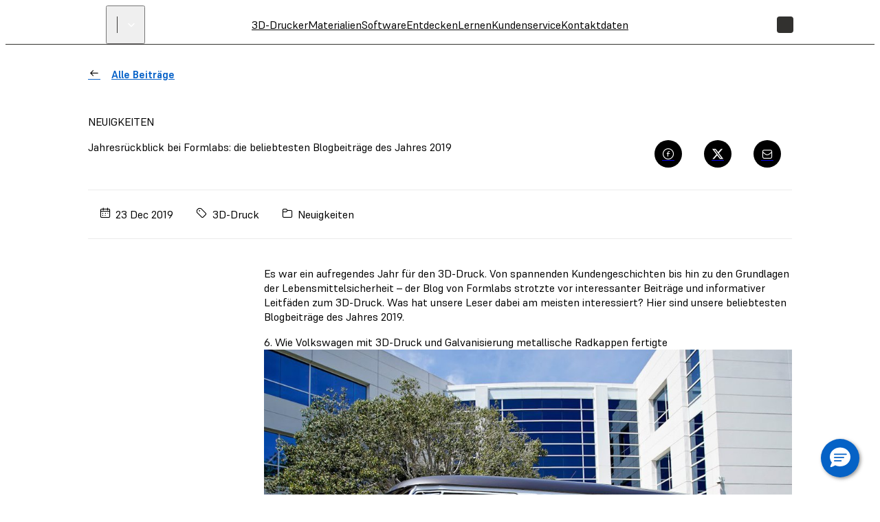

--- FILE ---
content_type: text/html; charset=utf-8
request_url: https://formlabs.com/ch/blog/beliebtesten-blogbeitrage-2019/
body_size: 66706
content:
<!DOCTYPE html><html lang="de"><head itemscope="" itemType="http://schema.org/Article"><meta charSet="utf-8" data-next-head=""/><meta name="viewport" content="width=device-width" data-next-head=""/><meta name="twitter:card" content="summary_large_image" data-next-head=""/><meta name="twitter:site" content="@formlabs" data-next-head=""/><meta property="og:type" content="article" data-next-head=""/><meta property="og:site_name" content="Formlabs" data-next-head=""/><title data-next-head="">Jahresrückblick bei Formlabs: die beliebtesten Blogbeiträge des Jahres 2019 | Formlabs</title><meta name="twitter:title" content="Jahresrückblick bei Formlabs: die beliebtesten Blogbeiträge des Jahres 2019" data-next-head=""/><meta property="og:title" content="Jahresrückblick bei Formlabs: die beliebtesten Blogbeiträge des Jahres 2019" data-next-head=""/><meta itemProp="name" content="Jahresrückblick bei Formlabs: die beliebtesten Blogbeiträge des Jahres 2019" data-next-head=""/><meta name="description" content="Was hat unsere Leser dabei am meisten interessiert? Hier sind unsere beliebtesten Blogbeiträge des Jahres 2019." data-next-head=""/><meta itemProp="description" content="Was hat unsere Leser dabei am meisten interessiert? Hier sind unsere beliebtesten Blogbeiträge des Jahres 2019." data-next-head=""/><meta name="twitter:description" content="Was hat unsere Leser dabei am meisten interessiert? Hier sind unsere beliebtesten Blogbeiträge des Jahres 2019." data-next-head=""/><meta property="og:description" content="Was hat unsere Leser dabei am meisten interessiert? Hier sind unsere beliebtesten Blogbeiträge des Jahres 2019." data-next-head=""/><meta name="keywords" content="3D printing blogs, top 3D pritning blogs, formlabs blogs" data-next-head=""/><link rel="alternate" href="https://formlabs.com/de/blog/beliebtesten-blogbeitrage-2019/" hrefLang="de-AT" data-next-head=""/><link rel="alternate" href="https://formlabs.com/ch/blog/beliebtesten-blogbeitrage-2019/" hrefLang="de-CH" data-next-head=""/><link rel="alternate" href="https://formlabs.com/de/blog/beliebtesten-blogbeitrage-2019/" hrefLang="de-DE" data-next-head=""/><link rel="alternate" href="https://formlabs.com/ch/blog/beliebtesten-blogbeitrage-2019/" hrefLang="de-LI" data-next-head=""/><link rel="alternate" href="https://formlabs.com/eu/blog/top-blog-posts-2019/" hrefLang="en-AD" data-next-head=""/><link rel="alternate" href="https://formlabs.com/global/blog/top-blog-posts-2019/" hrefLang="en-AE" data-next-head=""/><link rel="alternate" href="https://formlabs.com/global/blog/top-moments-2019/" hrefLang="en-AF" data-next-head=""/><link rel="alternate" href="https://formlabs.com/global/blog/top-blog-posts-2019/" hrefLang="en-AL" data-next-head=""/><link rel="alternate" href="https://formlabs.com/global/blog/top-moments-2019/" hrefLang="en-AM" data-next-head=""/><link rel="alternate" href="https://formlabs.com/global/blog/top-moments-2019/" hrefLang="en-AO" data-next-head=""/><link rel="alternate" href="https://formlabs.com/global/blog/top-moments-2019/" hrefLang="en-AU" data-next-head=""/><link rel="alternate" href="https://formlabs.com/global/blog/top-blog-posts-2019/" hrefLang="en-AZ" data-next-head=""/><link rel="alternate" href="https://formlabs.com/global/blog/top-blog-posts-2019/" hrefLang="en-BA" data-next-head=""/><link rel="alternate" href="https://formlabs.com/global/blog/top-moments-2019/" hrefLang="en-BD" data-next-head=""/><link rel="alternate" href="https://formlabs.com/eu/blog/top-blog-posts-2019/" hrefLang="en-BE" data-next-head=""/><link rel="alternate" href="https://formlabs.com/global/blog/top-blog-posts-2019/" hrefLang="en-BF" data-next-head=""/><link rel="alternate" href="https://formlabs.com/eu/blog/top-blog-posts-2019/" hrefLang="en-BG" data-next-head=""/><link rel="alternate" href="https://formlabs.com/global/blog/top-blog-posts-2019/" hrefLang="en-BH" data-next-head=""/><link rel="alternate" href="https://formlabs.com/global/blog/top-blog-posts-2019/" hrefLang="en-BI" data-next-head=""/><link rel="alternate" href="https://formlabs.com/global/blog/top-moments-2019/" hrefLang="en-BJ" data-next-head=""/><link rel="alternate" href="https://formlabs.com/global/blog/top-moments-2019/" hrefLang="en-BN" data-next-head=""/><link rel="alternate" href="https://formlabs.com/global/blog/top-moments-2019/" hrefLang="en-BR" data-next-head=""/><link rel="alternate" href="https://formlabs.com/global/blog/top-blog-posts-2019/" hrefLang="en-BT" data-next-head=""/><link rel="alternate" href="https://formlabs.com/global/blog/top-moments-2019/" hrefLang="en-BW" data-next-head=""/><link rel="alternate" href="https://formlabs.com/global/blog/top-blog-posts-2019/" hrefLang="en-BY" data-next-head=""/><link rel="alternate" href="https://formlabs.com/global/blog/top-moments-2019/" hrefLang="en-BZ" data-next-head=""/><link rel="alternate" href="https://formlabs.com/blog/top-blog-posts-2019/" hrefLang="en-CA" data-next-head=""/><link rel="alternate" href="https://formlabs.com/global/blog/top-blog-posts-2019/" hrefLang="en-CD" data-next-head=""/><link rel="alternate" href="https://formlabs.com/global/blog/top-blog-posts-2019/" hrefLang="en-CF" data-next-head=""/><link rel="alternate" href="https://formlabs.com/global/blog/top-blog-posts-2019/" hrefLang="en-CG" data-next-head=""/><link rel="alternate" href="https://formlabs.com/global/blog/top-blog-posts-2019/" hrefLang="en-CI" data-next-head=""/><link rel="alternate" href="https://formlabs.com/global/blog/top-blog-posts-2019/" hrefLang="en-CM" data-next-head=""/><link rel="alternate" href="https://formlabs.com/global/blog/top-blog-posts-2019/" hrefLang="en-CV" data-next-head=""/><link rel="alternate" href="https://formlabs.com/eu/blog/top-moments-2019/" hrefLang="en-CY" data-next-head=""/><link rel="alternate" href="https://formlabs.com/eu/blog/top-moments-2019/" hrefLang="en-CZ" data-next-head=""/><link rel="alternate" href="https://formlabs.com/global/blog/top-blog-posts-2019/" hrefLang="en-DJ" data-next-head=""/><link rel="alternate" href="https://formlabs.com/eu/blog/top-moments-2019/" hrefLang="en-DK" data-next-head=""/><link rel="alternate" href="https://formlabs.com/global/blog/top-blog-posts-2019/" hrefLang="en-DO" data-next-head=""/><link rel="alternate" href="https://formlabs.com/global/blog/top-blog-posts-2019/" hrefLang="en-DZ" data-next-head=""/><link rel="alternate" href="https://formlabs.com/eu/blog/top-blog-posts-2019/" hrefLang="en-EE" data-next-head=""/><link rel="alternate" href="https://formlabs.com/global/blog/top-blog-posts-2019/" hrefLang="en-EG" data-next-head=""/><link rel="alternate" href="https://formlabs.com/global/blog/top-blog-posts-2019/" hrefLang="en-EH" data-next-head=""/><link rel="alternate" href="https://formlabs.com/global/blog/top-moments-2019/" hrefLang="en-ER" data-next-head=""/><link rel="alternate" href="https://formlabs.com/global/blog/top-blog-posts-2019/" hrefLang="en-ET" data-next-head=""/><link rel="alternate" href="https://formlabs.com/eu/blog/top-blog-posts-2019/" hrefLang="en-FI" data-next-head=""/><link rel="alternate" href="https://formlabs.com/global/blog/top-blog-posts-2019/" hrefLang="en-GA" data-next-head=""/><link rel="alternate" href="https://formlabs.com/uk/blog/top-moments-2019/" hrefLang="en-GB" data-next-head=""/><link rel="alternate" href="https://formlabs.com/global/blog/top-blog-posts-2019/" hrefLang="en-GE" data-next-head=""/><link rel="alternate" href="https://formlabs.com/global/blog/top-blog-posts-2019/" hrefLang="en-GF" data-next-head=""/><link rel="alternate" href="https://formlabs.com/global/blog/top-moments-2019/" hrefLang="en-GH" data-next-head=""/><link rel="alternate" href="https://formlabs.com/global/blog/top-blog-posts-2019/" hrefLang="en-GL" data-next-head=""/><link rel="alternate" href="https://formlabs.com/global/blog/top-blog-posts-2019/" hrefLang="en-GM" data-next-head=""/><link rel="alternate" href="https://formlabs.com/global/blog/top-blog-posts-2019/" hrefLang="en-GN" data-next-head=""/><link rel="alternate" href="https://formlabs.com/global/blog/top-moments-2019/" hrefLang="en-GQ" data-next-head=""/><link rel="alternate" href="https://formlabs.com/eu/blog/top-moments-2019/" hrefLang="en-GR" data-next-head=""/><link rel="alternate" href="https://formlabs.com/global/blog/top-moments-2019/" hrefLang="en-GW" data-next-head=""/><link rel="alternate" href="https://formlabs.com/global/blog/top-moments-2019/" hrefLang="en-GY" data-next-head=""/><link rel="alternate" href="https://formlabs.com/global/blog/top-blog-posts-2019/" hrefLang="en-HK" data-next-head=""/><link rel="alternate" href="https://formlabs.com/eu/blog/top-moments-2019/" hrefLang="en-HR" data-next-head=""/><link rel="alternate" href="https://formlabs.com/global/blog/top-moments-2019/" hrefLang="en-HT" data-next-head=""/><link rel="alternate" href="https://formlabs.com/eu/blog/top-blog-posts-2019/" hrefLang="en-HU" data-next-head=""/><link rel="alternate" href="https://formlabs.com/global/blog/top-moments-2019/" hrefLang="en-ID" data-next-head=""/><link rel="alternate" href="https://formlabs.com/eu/blog/top-moments-2019/" hrefLang="en-IE" data-next-head=""/><link rel="alternate" href="https://formlabs.com/global/blog/top-blog-posts-2019/" hrefLang="en-IL" data-next-head=""/><link rel="alternate" href="https://formlabs.com/global/blog/top-moments-2019/" hrefLang="en-IN" data-next-head=""/><link rel="alternate" href="https://formlabs.com/global/blog/top-blog-posts-2019/" hrefLang="en-IQ" data-next-head=""/><link rel="alternate" href="https://formlabs.com/eu/blog/top-moments-2019/" hrefLang="en-IS" data-next-head=""/><link rel="alternate" href="https://formlabs.com/global/blog/top-blog-posts-2019/" hrefLang="en-JM" data-next-head=""/><link rel="alternate" href="https://formlabs.com/global/blog/top-blog-posts-2019/" hrefLang="en-JO" data-next-head=""/><link rel="alternate" href="https://formlabs.com/global/blog/top-blog-posts-2019/" hrefLang="en-KE" data-next-head=""/><link rel="alternate" href="https://formlabs.com/global/blog/top-moments-2019/" hrefLang="en-KG" data-next-head=""/><link rel="alternate" href="https://formlabs.com/global/blog/top-moments-2019/" hrefLang="en-KH" data-next-head=""/><link rel="alternate" href="https://formlabs.com/global/blog/top-blog-posts-2019/" hrefLang="en-KW" data-next-head=""/><link rel="alternate" href="https://formlabs.com/global/blog/top-blog-posts-2019/" hrefLang="en-KZ" data-next-head=""/><link rel="alternate" href="https://formlabs.com/global/blog/top-blog-posts-2019/" hrefLang="en-LA" data-next-head=""/><link rel="alternate" href="https://formlabs.com/global/blog/top-moments-2019/" hrefLang="en-LB" data-next-head=""/><link rel="alternate" href="https://formlabs.com/global/blog/top-blog-posts-2019/" hrefLang="en-LK" data-next-head=""/><link rel="alternate" href="https://formlabs.com/global/blog/top-blog-posts-2019/" hrefLang="en-LR" data-next-head=""/><link rel="alternate" href="https://formlabs.com/global/blog/top-blog-posts-2019/" hrefLang="en-LS" data-next-head=""/><link rel="alternate" href="https://formlabs.com/eu/blog/top-blog-posts-2019/" hrefLang="en-LT" data-next-head=""/><link rel="alternate" href="https://formlabs.com/eu/blog/top-blog-posts-2019/" hrefLang="en-LU" data-next-head=""/><link rel="alternate" href="https://formlabs.com/eu/blog/top-blog-posts-2019/" hrefLang="en-LV" data-next-head=""/><link rel="alternate" href="https://formlabs.com/global/blog/top-moments-2019/" hrefLang="en-LY" data-next-head=""/><link rel="alternate" href="https://formlabs.com/global/blog/top-moments-2019/" hrefLang="en-MA" data-next-head=""/><link rel="alternate" href="https://formlabs.com/eu/blog/top-blog-posts-2019/" hrefLang="en-MC" data-next-head=""/><link rel="alternate" href="https://formlabs.com/global/blog/top-moments-2019/" hrefLang="en-MD" data-next-head=""/><link rel="alternate" href="https://formlabs.com/global/blog/top-blog-posts-2019/" hrefLang="en-ME" data-next-head=""/><link rel="alternate" href="https://formlabs.com/global/blog/top-moments-2019/" hrefLang="en-MG" data-next-head=""/><link rel="alternate" href="https://formlabs.com/global/blog/top-blog-posts-2019/" hrefLang="en-MK" data-next-head=""/><link rel="alternate" href="https://formlabs.com/global/blog/top-moments-2019/" hrefLang="en-ML" data-next-head=""/><link rel="alternate" href="https://formlabs.com/global/blog/top-blog-posts-2019/" hrefLang="en-MM" data-next-head=""/><link rel="alternate" href="https://formlabs.com/global/blog/top-blog-posts-2019/" hrefLang="en-MN" data-next-head=""/><link rel="alternate" href="https://formlabs.com/global/blog/top-blog-posts-2019/" hrefLang="en-MO" data-next-head=""/><link rel="alternate" href="https://formlabs.com/global/blog/top-blog-posts-2019/" hrefLang="en-MR" data-next-head=""/><link rel="alternate" href="https://formlabs.com/eu/blog/top-blog-posts-2019/" hrefLang="en-MT" data-next-head=""/><link rel="alternate" href="https://formlabs.com/global/blog/top-blog-posts-2019/" hrefLang="en-MW" data-next-head=""/><link rel="alternate" href="https://formlabs.com/global/blog/top-moments-2019/" hrefLang="en-MY" data-next-head=""/><link rel="alternate" href="https://formlabs.com/global/blog/top-blog-posts-2019/" hrefLang="en-MZ" data-next-head=""/><link rel="alternate" href="https://formlabs.com/global/blog/top-blog-posts-2019/" hrefLang="en-NA" data-next-head=""/><link rel="alternate" href="https://formlabs.com/global/blog/top-blog-posts-2019/" hrefLang="en-NE" data-next-head=""/><link rel="alternate" href="https://formlabs.com/global/blog/top-blog-posts-2019/" hrefLang="en-NG" data-next-head=""/><link rel="alternate" href="https://formlabs.com/eu/blog/top-blog-posts-2019/" hrefLang="en-NL" data-next-head=""/><link rel="alternate" href="https://formlabs.com/eu/blog/top-moments-2019/" hrefLang="en-NO" data-next-head=""/><link rel="alternate" href="https://formlabs.com/global/blog/top-blog-posts-2019/" hrefLang="en-NP" data-next-head=""/><link rel="alternate" href="https://formlabs.com/global/blog/top-blog-posts-2019/" hrefLang="en-NZ" data-next-head=""/><link rel="alternate" href="https://formlabs.com/global/blog/top-moments-2019/" hrefLang="en-OM" data-next-head=""/><link rel="alternate" href="https://formlabs.com/global/blog/top-blog-posts-2019/" hrefLang="en-PG" data-next-head=""/><link rel="alternate" href="https://formlabs.com/global/blog/top-moments-2019/" hrefLang="en-PH" data-next-head=""/><link rel="alternate" href="https://formlabs.com/global/blog/top-moments-2019/" hrefLang="en-PK" data-next-head=""/><link rel="alternate" href="https://formlabs.com/eu/blog/top-blog-posts-2019/" hrefLang="en-PL" data-next-head=""/><link rel="alternate" href="https://formlabs.com/global/blog/top-blog-posts-2019/" hrefLang="en-PS" data-next-head=""/><link rel="alternate" href="https://formlabs.com/eu/blog/top-moments-2019/" hrefLang="en-PT" data-next-head=""/><link rel="alternate" href="https://formlabs.com/global/blog/top-blog-posts-2019/" hrefLang="en-QA" data-next-head=""/><link rel="alternate" href="https://formlabs.com/eu/blog/top-moments-2019/" hrefLang="en-RO" data-next-head=""/><link rel="alternate" href="https://formlabs.com/global/blog/top-blog-posts-2019/" hrefLang="en-RS" data-next-head=""/><link rel="alternate" href="https://formlabs.com/global/blog/top-moments-2019/" hrefLang="en-RU" data-next-head=""/><link rel="alternate" href="https://formlabs.com/global/blog/top-moments-2019/" hrefLang="en-RW" data-next-head=""/><link rel="alternate" href="https://formlabs.com/global/blog/top-blog-posts-2019/" hrefLang="en-SA" data-next-head=""/><link rel="alternate" href="https://formlabs.com/global/blog/top-moments-2019/" hrefLang="en-SD" data-next-head=""/><link rel="alternate" href="https://formlabs.com/eu/blog/top-blog-posts-2019/" hrefLang="en-SE" data-next-head=""/><link rel="alternate" href="https://formlabs.com/global/blog/top-blog-posts-2019/" hrefLang="en-SG" data-next-head=""/><link rel="alternate" href="https://formlabs.com/eu/blog/top-blog-posts-2019/" hrefLang="en-SI" data-next-head=""/><link rel="alternate" href="https://formlabs.com/eu/blog/top-blog-posts-2019/" hrefLang="en-SK" data-next-head=""/><link rel="alternate" href="https://formlabs.com/global/blog/top-blog-posts-2019/" hrefLang="en-SL" data-next-head=""/><link rel="alternate" href="https://formlabs.com/global/blog/top-blog-posts-2019/" hrefLang="en-SN" data-next-head=""/><link rel="alternate" href="https://formlabs.com/global/blog/top-blog-posts-2019/" hrefLang="en-SO" data-next-head=""/><link rel="alternate" href="https://formlabs.com/global/blog/top-blog-posts-2019/" hrefLang="en-SR" data-next-head=""/><link rel="alternate" href="https://formlabs.com/global/blog/top-blog-posts-2019/" hrefLang="en-SS" data-next-head=""/><link rel="alternate" href="https://formlabs.com/global/blog/top-blog-posts-2019/" hrefLang="en-SY" data-next-head=""/><link rel="alternate" href="https://formlabs.com/global/blog/top-blog-posts-2019/" hrefLang="en-SZ" data-next-head=""/><link rel="alternate" href="https://formlabs.com/global/blog/top-moments-2019/" hrefLang="en-TD" data-next-head=""/><link rel="alternate" href="https://formlabs.com/global/blog/top-moments-2019/" hrefLang="en-TG" data-next-head=""/><link rel="alternate" href="https://formlabs.com/global/blog/top-moments-2019/" hrefLang="en-TH" data-next-head=""/><link rel="alternate" href="https://formlabs.com/global/blog/top-moments-2019/" hrefLang="en-TJ" data-next-head=""/><link rel="alternate" href="https://formlabs.com/global/blog/top-moments-2019/" hrefLang="en-TL" data-next-head=""/><link rel="alternate" href="https://formlabs.com/global/blog/top-blog-posts-2019/" hrefLang="en-TM" data-next-head=""/><link rel="alternate" href="https://formlabs.com/global/blog/top-blog-posts-2019/" hrefLang="en-TN" data-next-head=""/><link rel="alternate" href="https://formlabs.com/global/blog/top-moments-2019/" hrefLang="en-TR" data-next-head=""/><link rel="alternate" href="https://formlabs.com/global/blog/top-moments-2019/" hrefLang="en-TT" data-next-head=""/><link rel="alternate" href="https://formlabs.com/global/blog/top-blog-posts-2019/" hrefLang="en-TW" data-next-head=""/><link rel="alternate" href="https://formlabs.com/global/blog/top-blog-posts-2019/" hrefLang="en-TZ" data-next-head=""/><link rel="alternate" href="https://formlabs.com/global/blog/top-blog-posts-2019/" hrefLang="en-UA" data-next-head=""/><link rel="alternate" href="https://formlabs.com/global/blog/top-moments-2019/" hrefLang="en-UG" data-next-head=""/><link rel="alternate" href="https://formlabs.com/blog/top-blog-posts-2019/" hrefLang="en-US" data-next-head=""/><link rel="alternate" href="https://formlabs.com/global/blog/top-blog-posts-2019/" hrefLang="en-UZ" data-next-head=""/><link rel="alternate" href="https://formlabs.com/global/blog/top-blog-posts-2019/" hrefLang="en-VN" data-next-head=""/><link rel="alternate" href="https://formlabs.com/global/blog/top-moments-2019/" hrefLang="en-XK" data-next-head=""/><link rel="alternate" href="https://formlabs.com/global/blog/top-blog-posts-2019/" hrefLang="en-YE" data-next-head=""/><link rel="alternate" href="https://formlabs.com/global/blog/top-moments-2019/" hrefLang="en-ZA" data-next-head=""/><link rel="alternate" href="https://formlabs.com/global/blog/top-moments-2019/" hrefLang="en-ZM" data-next-head=""/><link rel="alternate" href="https://formlabs.com/global/blog/top-blog-posts-2019/" hrefLang="en-ZW" data-next-head=""/><link rel="alternate" href="https://formlabs.com/fr/blog/retrospective-formlabs-blog-2019/" hrefLang="fr-FR" data-next-head=""/><link rel="alternate" href="https://formlabs.com/it/blog/migliori-articoli-del-blog-2019/" hrefLang="it-IT" data-next-head=""/><link rel="alternate" href="https://formlabs.com/blog/top-moments-2019/" hrefLang="x-default" data-next-head=""/><meta itemProp="image" content="https://formlabs-media.formlabs.com/filer_public/29/86/29868af2-35ad-4e55-83a4-0ca5cdc8a110/type_20_concept_vehicle-large-10012.jpg" data-next-head=""/><meta name="twitter:image:src" content="https://formlabs-media.formlabs.com/filer_public/29/86/29868af2-35ad-4e55-83a4-0ca5cdc8a110/type_20_concept_vehicle-large-10012.jpg" data-next-head=""/><meta property="og:image" content="https://formlabs-media.formlabs.com/filer_public/29/86/29868af2-35ad-4e55-83a4-0ca5cdc8a110/type_20_concept_vehicle-large-10012.jpg" data-next-head=""/><meta name="naver-site-verification" content="daae0b3fee650550ff4b83d0e19f589ff31fc7fe"/><script>
                window.process = Object.assign(window.process || {}, { env: JSON.parse('{"FL_PUBLIC_FORM_RESELLER_INTEREST":"1077","FL_PUBLIC_API_URL":"https://api.formlabs.com","FL_PUBLIC_SIXPACK_URL":"https://abtest.formlabs.com","FL_PUBLIC_FORM_NEWSLETTER":"1042","FL_PUBLIC_FORM_PRE_FORM_DOWNLOAD":"1041","FL_PUBLIC_CMS_HOST":"https://content.formlabs.com","FL_PUBLIC_OTEL_FRONTEND_BROWSER_ENABLED":"false","FL_PUBLIC_FORM_SAMPLE_REQUEST":"1040","FL_PUBLIC_CLIENT_ID":"ovkH4rD7N0yoABP4Dd70uC9yyJxA1Wgwj0yuFkqJ","FL_PUBLIC_MAGENTO_MEDIA_URL":"https://formlabs.com/checkout-media","FL_PUBLIC_CLIENT_SECRET":"ifhcbbCdMjtrv4yf6LUeliUkVfi9eNyAzDNw6S6jzAL0Uv2idYZRzhJJm4gwUxVMnXOm4WIyMqGBTASkuyAMhZmXw0ueANfWO78nIDNEdNLzwS3PLMpV3kNhqT0Cba4A","FL_PUBLIC_FORM_FIND_RESELLER":"1625","FL_PUBLIC_FORM_WHITE_PAPER_LANDING":"1101","FL_PUBLIC_AMPLITUDE_API_KEY":"2d9269ae5adc5b4b4c0de73f2df06db4","FL_PUBLIC_ANALYTICS_BASE_URL":"https://formlabs.com","FL_PUBLIC_CHINA_REDIRECT_ENABLED":"true","FL_PUBLIC_FORCED_REDIRECT_ENABLED":"false","FL_PUBLIC_FORM_CONTACT_SALES":"1001","FL_PUBLIC_FORM_ROI_CALCULATOR":"1082","FL_PUBLIC_MIXPANEL_PROJECT_TOKEN":"64adff5c928c3d6829385966b3bb5aa6","FL_PUBLIC_SEGMENT_KEY":"CfyZCi0xZqtRlVQBlK05CChLGeQieWtr","FL_PUBLIC_DASHBOARD_SEGMENT_KEY":"3277a6gFXkSDGmtRIDwOGZE4useuTeoh","FL_PUBLIC_FORM_DENTAL_NEWSLETTER":"1575","FL_PUBLIC_MAGENTO_URL":"https://checkout.formlabs.com","FL_PUBLIC_MAGENTO_API_URL":"/api/magento","FL_PUBLIC_GOOGLE_MAPS_API_KEY":"AIzaSyDcxlpgD-ldW2HER3mLyS0hVqLBwToJbjo","FL_PUBLIC_DASHBOARD_CDN_URL":"https://dashboardstatic.formlabs.com","FL_PUBLIC_CMS_SITE":"formlabs"}') });
              </script><script>
                window.onTermlyOrAnalyticsLoaded = function() {
                  if (window.Termly && window.analytics) {
                    if (window.Termly.getConsentState?.().analytics) {
                      window.analytics.start();
                    } else {
                      window.Termly.on('consent', data => {
                        if(data.categories.includes('analytics')) {
                          window.analytics.start();
                        }
                      });
                    };
                  }
                }
              </script><script>
                var __TERMLY_FL_LOADER_DATA = JSON.parse('{"disableTermly":false,"disabledTermlyCountries":[]}');
              </script><script>
                    var ANALYTICS_AUTO_START = false;
                    var RUDDERSTACK_API_KEY = "2n6t9MvDgucncw7X22xzdOpXs9L";
                    var RUDDERSTACK_DATA_PLANE_URL = "https://analytics.formlabs.com";
                    var RUDDERSTACK_ANALYTICS_BASE_URL = "https://formlabs.com";
                  </script><script src="/analytics.js?cachebuster=20241113_1500" type="text/javascript"></script><script data-start-on-disabled-consent="true" type="text/plain">
                    window.analytics.start();
                  </script><script src="/termly_loader.js"></script><link rel="preload" href="/_next/static/css/4c1eb07e51184b0c.css" as="style"/><link rel="stylesheet" href="/_next/static/css/4c1eb07e51184b0c.css" data-n-g=""/><link rel="preload" href="/_next/static/css/85eae1a6394818bc.css" as="style"/><link rel="stylesheet" href="/_next/static/css/85eae1a6394818bc.css" data-n-p=""/><link rel="preload" href="/_next/static/css/3b5c6a1482b0e5a8.css" as="style"/><link rel="stylesheet" href="/_next/static/css/3b5c6a1482b0e5a8.css" data-n-p=""/><link rel="preload" href="/_next/static/css/2b0eec32823bc669.css" as="style"/><link rel="stylesheet" href="/_next/static/css/2b0eec32823bc669.css"/><link rel="preload" href="/_next/static/css/7ee68b268627770b.css" as="style"/><link rel="stylesheet" href="/_next/static/css/7ee68b268627770b.css"/><link rel="preload" href="/_next/static/css/36da014ee0e271d1.css" as="style"/><link rel="stylesheet" href="/_next/static/css/36da014ee0e271d1.css"/><link rel="preload" href="/_next/static/css/e0d3bc5d0a1ce545.css" as="style"/><link rel="stylesheet" href="/_next/static/css/e0d3bc5d0a1ce545.css"/><link rel="preload" href="/_next/static/css/a0eac09b88356f96.css" as="style"/><link rel="stylesheet" href="/_next/static/css/a0eac09b88356f96.css"/><link rel="preload" href="/_next/static/css/e2b80e9311879a55.css" as="style"/><link rel="stylesheet" href="/_next/static/css/e2b80e9311879a55.css"/><link rel="preload" href="/_next/static/css/d0b31469b50447ab.css" as="style"/><link rel="stylesheet" href="/_next/static/css/d0b31469b50447ab.css"/><link rel="preload" href="/_next/static/css/2f9e61ad308b1125.css" as="style"/><link rel="stylesheet" href="/_next/static/css/2f9e61ad308b1125.css"/><noscript data-n-css=""></noscript><script defer="" nomodule="" src="/_next/static/chunks/polyfills-42372ed130431b0a.js"></script><script defer="" src="/_next/static/chunks/3af07821.acc16f3f69bf53a6.js"></script><script defer="" src="/_next/static/chunks/726.6d3da6c8aeea3260.js"></script><script defer="" src="/_next/static/chunks/3057.38e87a2ddd64af2c.js"></script><script defer="" src="/_next/static/chunks/2056.1969793050d5d8fe.js"></script><script defer="" src="/_next/static/chunks/9778-12406781063a698a.js"></script><script defer="" src="/_next/static/chunks/7397.8ac8fb0818f6be02.js"></script><script defer="" src="/_next/static/chunks/5199.b17d9e931571d53c.js"></script><script defer="" src="/_next/static/chunks/7982.fbbc111a95390d3e.js"></script><script src="/_next/static/chunks/webpack-4b26afd7e88b0925.js" defer=""></script><script src="/_next/static/chunks/framework-b9fd9bcc3ecde907.js" defer=""></script><script src="/_next/static/chunks/main-cd5881dc9701395f.js" defer=""></script><script src="/_next/static/chunks/pages/_app-132853cc67439798.js" defer=""></script><script src="/_next/static/chunks/6148-d34405c8ac40bc54.js" defer=""></script><script src="/_next/static/chunks/7999-8d2fe15bdc6dfa64.js" defer=""></script><script src="/_next/static/chunks/9341-dbfcdf26bcc975e8.js" defer=""></script><script src="/_next/static/chunks/2134-4b312ed556e4225d.js" defer=""></script><script src="/_next/static/chunks/pages/%5B%5B...slug%5D%5D-d4e2c49faf57763f.js" defer=""></script><script src="/_next/static/rG2hJbBOVjO2y1u8ijBhq/_buildManifest.js" defer=""></script><script src="/_next/static/rG2hJbBOVjO2y1u8ijBhq/_ssgManifest.js" defer=""></script></head><body><div id="__next"><div class="__variable_08d5f3 __variable_06e4fe __variable_c9b535 GlobalStyle_root__BUcIn global-styles--legacy global-styles--core"><div class="A11yStatement_sr-only__mXl77"><a tabindex="1" href="#main">Zum Hauptinhalt springen</a></div><div style="position:relative"><nav class="global-styles--header Header_header__WTZds Header_dark__UYatP"><div class="Header_logo-wrapper__ZTFXw"><a title="FormLabs" target="_self" href="/ch/"><div class="Logo_logo__c5nVK"><img width="122" height="18" src="/assets/logo.png" alt="Formlabs Logo"/></div></a><button class="SiteSwitcher_switcher__0h5xq SiteSwitcher_variant-light__h9AUS"><div class="SiteSwitcher_divider__Jha07"></div><span class="SiteSwitcher_menu-item__X5RWx"></span><i aria-hidden="true" class="fl-v2 fl-v2-fl-chevron_down Icon_white__ctADy Icon_icon___a8Fw SiteSwitcher_icon__JEaG8" role="presentation" style="font-size:24px"></i></button></div><div role="navigation" class="MenuBar_menu-bar__vt8zH"><div class="MenuBar_menu-list__eYOb_"><a class="MenuItem_menu-item__DLipi MenuItem_level-0-link__ZDAzx" data-menu-id="616" target="_self" href="/ch/3d-printers/catalog/">3D-Drucker</a><a class="MenuItem_menu-item__DLipi MenuItem_level-0-link__ZDAzx" data-menu-id="622" target="_self" href="/ch/materials/">Materialien</a><a class="MenuItem_menu-item__DLipi MenuItem_level-0-link__ZDAzx" data-menu-id="651" target="_self" href="/ch/software/">Software</a><a class="MenuItem_menu-item__DLipi MenuItem_level-0-link__ZDAzx" data-menu-id="1862" target="_self" href="/ch/industries/">Entdecken</a><a class="MenuItem_menu-item__DLipi MenuItem_level-0-link__ZDAzx" data-menu-id="664" target="_self" href="/ch/blog/">Lernen</a><a href="https://support.formlabs.com/s/?language=de" target="_self" class="MenuItem_menu-item__DLipi MenuItem_level-0-link__ZDAzx" data-menu-id="1725">Kundenservice</a><a class="MenuItem_menu-item__DLipi MenuItem_level-0-link__ZDAzx" data-menu-id="3043" target="_self" href="/ch/company/contact/">Kontaktdaten</a></div></div><div class="Controls_controls__5j39y Controls_dark__EMfnL"><button class="Controls_search-button__w4Lf3 Button_button__exqP_ Variants_ghost__bIrFF Sizes_ghost__gbHY4 Sizes_medium__IyLgj Colors_white__jzsLN Sizes_with-icon__QxzX3 Sizes_icon-only__s8zdN" type="button"><svg xmlns="http://www.w3.org/2000/svg" fill="none" viewBox="0 0 24 24" class="ui-h-5 ui-w-5"><path stroke="currentColor" stroke-linecap="round" stroke-linejoin="round" stroke-width="1.5" d="M14.193 5.582a5.97 5.97 0 1 1-8.444 8.444 5.97 5.97 0 0 1 8.444-8.444M14.15 14.06 20 19.99"></path></svg></button><div class="Controls_language-button__Pgw3u"><button class="InteractiveDiv_div__EOsWC CountrySelection_modal-button__Mc8Jo"><span class="Controls_language-code__omyo_"></span></button></div><a href="https://checkout.formlabs.com/us_en/customer/account/index/" target="_self" class="Controls_user-button__WNlLv Button_button__exqP_ Variants_ghost__bIrFF Sizes_ghost__gbHY4 Sizes_medium__IyLgj Colors_white__jzsLN Sizes_with-icon__QxzX3 Sizes_icon-only__s8zdN"><svg xmlns="http://www.w3.org/2000/svg" fill="none" viewBox="0 0 24 24" class="ui-h-5 ui-w-5"><path stroke="currentColor" stroke-linecap="round" stroke-linejoin="round" stroke-width="1.482" d="M5 20c0-2.5 2-4.4 4.4-4.4h5.1c2.5 0 4.4 2 4.4 4.4"></path><path stroke="currentColor" stroke-linecap="round" stroke-linejoin="round" stroke-width="1.5" d="M15 5.2c1.7 1.7 1.7 4.4 0 6-1.7 1.6-4.4 1.7-6 0-1.6-1.7-1.7-4.4 0-6 1.7-1.6 4.3-1.6 6 0"></path></svg></a><a class="Controls_store-button__e5mGE Button_button__exqP_ Variants_primary__uGmQ6 Sizes_primary__5Qp_m Sizes_small__WJ5PM Colors_formlabs__oH7bf" target="_self" href="/ch/shop/">Shop</a><button class="Controls_hamburger-button__ZNYD4 Button_button__exqP_ Variants_ghost__bIrFF Sizes_ghost__gbHY4 Sizes_medium__IyLgj Colors_white__jzsLN Sizes_with-icon__QxzX3 Sizes_icon-only__s8zdN" type="button"><svg xmlns="http://www.w3.org/2000/svg" fill="none" viewBox="0 0 24 24" class="ui-h-5 ui-w-5"><path stroke="currentColor" stroke-linecap="round" stroke-linejoin="round" stroke-width="1.5" d="M3 5h18M3 12h18M3 19h18"></path></svg></button></div></nav><div class="Drawer_backdrop__C2jT4"></div><div class="global-styles--header Drawer_drawer__rBp_q Drawer_dark__wqsbM"><div class="Drawer_body__QtnEe"><div class="Drawer_left__rgeom"><div class="Drawer_content__kOF3u Drawer_hidden__Y0nJG"><div class="Drawer_menu-item-panel__qp9yR" style="--gradient-top-opacity:0;--gradient-bottom-opacity:0"><a class="MenuItem_menu-item__DLipi MenuItem_level-1-link__9VF2c" data-submenu-id="616" target="_self" href="/ch/3d-printers/catalog/">3D-Drucker</a><div class="Drawer_content__kOF3u SubMenu_sub-menu__xtJtw"><div class="SubMenu_level-2-group__5__Xf"><a class="MenuItem_menu-item__DLipi MenuItem_level-2-link__0ZtQd" data-submenu-id="2272" target="_self" href="/ch/3d-printers/resin/">Kunstharzdruck (SLA)</a><div class="SubMenu_level-3-group__7Rs49"><a class="MenuItem_menu-item__DLipi MenuItem_level-3-link__PCLkd" data-submenu-id="2283" target="_self" href="/ch/3d-printers/resin/">DRUCKER</a><a class="MenuItem_menu-item__DLipi MenuItem_level-4-link__BpB1X" data-submenu-id="617" target="_self" href="/ch/3d-printers/form-4/">Form 4</a><a href="https://dental.formlabs.com/ch/products/form-4b/" target="_self" class="MenuItem_menu-item__DLipi MenuItem_level-4-link__BpB1X" data-submenu-id="2851">Form 4B Zahnmedizin</a><a class="MenuItem_menu-item__DLipi MenuItem_level-4-link__BpB1X" data-submenu-id="1760" target="_self" href="/ch/3d-printers/form-4b/">Form 4B Gesundheitswesen</a><a class="MenuItem_menu-item__DLipi MenuItem_level-4-link__BpB1X" data-submenu-id="618" target="_self" href="/ch/3d-printers/form-4l/">Form 4L</a><a href="https://dental.formlabs.com/ch/products/form-4bl/" target="_self" class="MenuItem_menu-item__DLipi MenuItem_level-4-link__BpB1X" data-submenu-id="2915">Form 4BL Zahnmedizin</a><a class="MenuItem_menu-item__DLipi MenuItem_level-4-link__BpB1X" data-submenu-id="1761" target="_self" href="/ch/3d-printers/form-4bl/">Form 4BL Gesundheitswesen</a><a class="MenuItem_menu-item__DLipi MenuItem_level-3-link__PCLkd" data-submenu-id="620" target="_self" href="/ch/post-processing/wash-cure/">NACHBEARBEITUNG</a><a class="MenuItem_menu-item__DLipi MenuItem_level-4-link__BpB1X" data-submenu-id="2294" target="_self" href="/ch/post-processing/wash-cure/">Form Wash</a><a class="MenuItem_menu-item__DLipi MenuItem_level-4-link__BpB1X" data-submenu-id="2305" target="_self" href="/ch/post-processing/wash-cure/">Form Cure</a><a class="MenuItem_menu-item__DLipi MenuItem_level-4-link__BpB1X" data-submenu-id="2316" target="_self" href="/ch/post-processing/wash-cure/">Form Wash L</a><a class="MenuItem_menu-item__DLipi MenuItem_level-4-link__BpB1X" data-submenu-id="2327" target="_self" href="/ch/post-processing/wash-cure/">Form Cure L</a><a class="MenuItem_menu-item__DLipi MenuItem_level-3-link__PCLkd" data-submenu-id="2338" target="_self" href="/ch/3d-printers/automation/">AUTOMATISIERUNG</a><a class="MenuItem_menu-item__DLipi MenuItem_level-4-link__BpB1X" data-submenu-id="2349" target="_self" href="/ch/3d-printers/form-auto/">Form Auto</a></div></div><div class="SubMenu_level-2-group__5__Xf"><a class="MenuItem_menu-item__DLipi MenuItem_level-2-link__0ZtQd" data-submenu-id="2360" target="_self" href="/ch/3d-printers/fuse-1/">Pulverdruck (SLS)</a><div class="SubMenu_level-3-group__7Rs49"><span class="MenuItem_menu-item__DLipi MenuItem_level-3-link__PCLkd" data-submenu-id="2384">DRUCKER</span><a class="MenuItem_menu-item__DLipi MenuItem_level-4-link__BpB1X" data-submenu-id="621" target="_self" href="/ch/3d-printers/fuse-1/">Fuse-Serie</a><a class="MenuItem_menu-item__DLipi MenuItem_level-3-link__PCLkd" data-submenu-id="2394" target="_self" href="/ch/post-processing/fuse-sift-fuse-blast/">NACHBEARBEITUNG</a><a class="MenuItem_menu-item__DLipi MenuItem_level-4-link__BpB1X" data-submenu-id="2404" target="_self" href="/ch/post-processing/fuse-sift-fuse-blast/">Fuse Sift</a><a class="MenuItem_menu-item__DLipi MenuItem_level-4-link__BpB1X" data-submenu-id="2747" target="_self" href="/ch/post-processing/fuse-sift-fuse-blast/">Fuse Blast</a><a class="MenuItem_menu-item__DLipi MenuItem_level-3-link__PCLkd" data-submenu-id="3066" target="_self" href="/ch/services/service-plans/">Servicepläne</a><a class="MenuItem_menu-item__DLipi MenuItem_level-3-link__PCLkd" data-submenu-id="3055" target="_self" href="/ch/factory-solutions/">Factory Solutions</a><a class="MenuItem_menu-item__DLipi MenuItem_level-3-link__PCLkd" data-submenu-id="2925" target="_self" href="/ch/materials/developer-platform/">Developer Platform</a><a class="MenuItem_menu-item__DLipi MenuItem_level-3-link__PCLkd" data-submenu-id="3096" target="_self" href="/ch/company/contact/sales/">Expertenteam für 3D-Druck kontaktieren</a></div></div></div></div></div><div class="Drawer_content__kOF3u Drawer_hidden__Y0nJG"><div class="Drawer_menu-item-panel__qp9yR" style="--gradient-top-opacity:0;--gradient-bottom-opacity:0"><a class="MenuItem_menu-item__DLipi MenuItem_level-1-link__9VF2c" data-submenu-id="622" target="_self" href="/ch/materials/">Materialien</a><div class="Drawer_content__kOF3u SubMenu_sub-menu__xtJtw"><div class="SubMenu_level-2-group__5__Xf"><a class="MenuItem_menu-item__DLipi MenuItem_level-2-link__0ZtQd" data-submenu-id="1707" target="_self" href="/ch/materials/">Materialauswahl</a><div class="SubMenu_level-3-group__7Rs49"><a class="MenuItem_menu-item__DLipi MenuItem_level-4-link__BpB1X" data-submenu-id="1718" target="_self" href="/ch/materials/compare/">Materialien vergleichen</a><a class="MenuItem_menu-item__DLipi MenuItem_level-4-link__BpB1X" data-submenu-id="2939" target="_self" href="/ch/materials/developer-platform/">Open Material Mode</a></div></div><div class="SubMenu_level-2-group__5__Xf"><a class="MenuItem_menu-item__DLipi MenuItem_level-2-link__0ZtQd" data-submenu-id="2825" target="_self" href="/ch/materials/">Drucktechnologie</a><div class="SubMenu_level-3-group__7Rs49"><a class="MenuItem_menu-item__DLipi MenuItem_level-4-link__BpB1X" data-submenu-id="2832" target="_self" href="/ch/materials/?print_technology%5B0%5D=SLA">SLA</a><a class="MenuItem_menu-item__DLipi MenuItem_level-4-link__BpB1X" data-submenu-id="1664" target="_self" href="/ch/materials/?print_technology%5B0%5D=SLS">SLS</a></div></div><div class="SubMenu_level-2-group__5__Xf"><a class="MenuItem_menu-item__DLipi MenuItem_level-2-link__0ZtQd" data-submenu-id="2841" target="_self" href="/ch/materials/">Kategorien</a><div class="SubMenu_level-3-group__7Rs49"><a class="MenuItem_menu-item__DLipi MenuItem_level-4-link__BpB1X" data-submenu-id="623" target="_self" href="/ch/materials/?category%5B0%5D=generalpurpose">Allzweckmaterialien</a><a class="MenuItem_menu-item__DLipi MenuItem_level-4-link__BpB1X" data-submenu-id="630" target="_self" href="/ch/materials/?category%5B0%5D=engineering">Technisch</a><a href="https://dental.formlabs.com/de/materials/" target="_self" class="MenuItem_menu-item__DLipi MenuItem_level-4-link__BpB1X" data-submenu-id="638">Zahnmedizin</a><a class="MenuItem_menu-item__DLipi MenuItem_level-4-link__BpB1X" data-submenu-id="1433" target="_self" href="/ch/materials/?category%5B0%5D=medical">Gesundheitswesen</a><a class="MenuItem_menu-item__DLipi MenuItem_level-4-link__BpB1X" data-submenu-id="644" target="_self" href="/ch/materials/?characteristics%5B0%5D=29">Guss</a><a class="MenuItem_menu-item__DLipi MenuItem_level-4-link__BpB1X" data-submenu-id="2951" target="_self" href="/ch/materials/form-x/">Form X</a></div></div><div class="SubMenu_level-2-group__5__Xf SubMenu_standalone__YudyM"><a class="MenuItem_menu-item__DLipi MenuItem_level-2-link__0ZtQd MenuItem_leaf__4NlNi" data-submenu-id="2706" target="_self" href="/ch/materials/certified-materials/">Validierte Materialien</a></div></div></div></div><div class="Drawer_content__kOF3u Drawer_hidden__Y0nJG"><div class="Drawer_menu-item-panel__qp9yR" style="--gradient-top-opacity:0;--gradient-bottom-opacity:0"><a class="MenuItem_menu-item__DLipi MenuItem_level-1-link__9VF2c" data-submenu-id="651" target="_self" href="/ch/software/">Software</a><div class="Drawer_content__kOF3u SubMenu_sub-menu__xtJtw"><div class="SubMenu_level-2-group__5__Xf SubMenu_standalone__YudyM"><a class="MenuItem_menu-item__DLipi MenuItem_level-2-link__0ZtQd MenuItem_leaf__4NlNi" data-submenu-id="652" target="_self" href="/ch/software/preform/">PreForm</a></div><div class="SubMenu_level-2-group__5__Xf SubMenu_standalone__YudyM"><a class="MenuItem_menu-item__DLipi MenuItem_level-2-link__0ZtQd MenuItem_leaf__4NlNi" data-submenu-id="653" target="_self" href="/ch/software/dashboard/">Dashboard</a></div><div class="SubMenu_level-2-group__5__Xf SubMenu_standalone__YudyM"><a class="MenuItem_menu-item__DLipi MenuItem_level-2-link__0ZtQd MenuItem_leaf__4NlNi" data-submenu-id="3084" target="_self" href="/ch/materials/developer-platform/">Developer Platform</a></div></div></div></div><div class="Drawer_content__kOF3u Drawer_hidden__Y0nJG"><div class="Drawer_menu-item-panel__qp9yR" style="--gradient-top-opacity:0;--gradient-bottom-opacity:0"><a class="MenuItem_menu-item__DLipi MenuItem_level-1-link__9VF2c" data-submenu-id="1862" target="_self" href="/ch/industries/">Entdecken</a><div class="Drawer_content__kOF3u SubMenu_sub-menu__xtJtw"><div class="SubMenu_level-2-group__5__Xf"><a class="MenuItem_menu-item__DLipi MenuItem_level-2-link__0ZtQd" data-submenu-id="655" target="_self" href="/ch/industries/">Branchen</a><div class="SubMenu_level-3-group__7Rs49"><a class="MenuItem_menu-item__DLipi MenuItem_level-4-link__BpB1X" data-submenu-id="656" target="_self" href="/ch/industries/engineering-product-design/">Maschinenbau</a><a class="MenuItem_menu-item__DLipi MenuItem_level-4-link__BpB1X" data-submenu-id="657" target="_self" href="/ch/industries/manufacturing/">Fertigung</a><a class="MenuItem_menu-item__DLipi MenuItem_level-4-link__BpB1X" data-submenu-id="2198" target="_self" href="/ch/industries/automotive/">Automobilindustrie</a><a class="MenuItem_menu-item__DLipi MenuItem_level-4-link__BpB1X" data-submenu-id="2205" target="_self" href="/ch/industries/aerospace/">Luft- und Raumfahrt</a><a class="MenuItem_menu-item__DLipi MenuItem_level-4-link__BpB1X" data-submenu-id="658" target="_self" href="/ch/industries/dental/">Zahnmedizin</a><a class="MenuItem_menu-item__DLipi MenuItem_level-4-link__BpB1X" data-submenu-id="660" target="_self" href="/ch/industries/medical/">Medizinisch</a><a class="MenuItem_menu-item__DLipi MenuItem_level-4-link__BpB1X" data-submenu-id="659" target="_self" href="/ch/industries/education/">Bildung</a><a class="MenuItem_menu-item__DLipi MenuItem_level-4-link__BpB1X" data-submenu-id="661" target="_self" href="/ch/industries/model-making-entertainment/">Unterhaltungsindustrie</a><a class="MenuItem_menu-item__DLipi MenuItem_level-4-link__BpB1X" data-submenu-id="662" target="_self" href="/ch/industries/jewelry/">Schmuck</a><a class="MenuItem_menu-item__DLipi MenuItem_level-4-link__BpB1X" data-submenu-id="663" target="_self" href="/ch/industries/audiology/">Audiologie</a></div></div><div class="SubMenu_level-2-group__5__Xf"><a class="MenuItem_menu-item__DLipi MenuItem_level-2-link__0ZtQd" data-submenu-id="1872" target="_self" href="/ch/applications/">Anwendungen</a><div class="SubMenu_level-3-group__7Rs49"><a class="MenuItem_menu-item__DLipi MenuItem_level-4-link__BpB1X" data-submenu-id="1885" target="_self" href="/ch/applications/rapid-prototyping/">Rapid Prototyping</a><a class="MenuItem_menu-item__DLipi MenuItem_level-4-link__BpB1X" data-submenu-id="1886" target="_self" href="/ch/applications/rapid-tooling/">Rapid Tooling</a><a class="MenuItem_menu-item__DLipi MenuItem_level-4-link__BpB1X" data-submenu-id="1905" target="_self" href="/ch/applications/manufacturing-aids/">Fertigungshilfen</a><a class="MenuItem_menu-item__DLipi MenuItem_level-4-link__BpB1X" data-submenu-id="1906" target="_self" href="/ch/applications/models-and-props/">Modelle und Requisiten</a><a class="MenuItem_menu-item__DLipi MenuItem_level-4-link__BpB1X" data-submenu-id="1922" target="_self" href="/ch/applications/end-use-parts/">Produktion für die Endverwendung</a></div></div></div></div></div><div class="Drawer_content__kOF3u Drawer_hidden__Y0nJG"><div class="Drawer_menu-item-panel__qp9yR" style="--gradient-top-opacity:0;--gradient-bottom-opacity:0"><a class="MenuItem_menu-item__DLipi MenuItem_level-1-link__9VF2c" data-submenu-id="664" target="_self" href="/ch/blog/">Lernen</a><div class="Drawer_content__kOF3u SubMenu_sub-menu__xtJtw"><div class="SubMenu_level-2-group__5__Xf SubMenu_standalone__YudyM"><a class="MenuItem_menu-item__DLipi MenuItem_level-2-link__0ZtQd MenuItem_leaf__4NlNi" data-submenu-id="665" target="_self" href="/ch/blog/">Blog</a></div><div class="SubMenu_level-2-group__5__Xf SubMenu_standalone__YudyM"><a class="MenuItem_menu-item__DLipi MenuItem_level-2-link__0ZtQd MenuItem_leaf__4NlNi" data-submenu-id="666" target="_self" href="/ch/resources/">Ressourcen</a></div><div class="SubMenu_level-2-group__5__Xf SubMenu_standalone__YudyM"><a class="MenuItem_menu-item__DLipi MenuItem_level-2-link__0ZtQd MenuItem_leaf__4NlNi" data-submenu-id="1334" target="_self" href="/ch/webinars/">Webinare</a></div><div class="SubMenu_level-2-group__5__Xf SubMenu_standalone__YudyM"><a class="MenuItem_menu-item__DLipi MenuItem_level-2-link__0ZtQd MenuItem_leaf__4NlNi" data-submenu-id="1474" target="_self" href="/ch/customer-stories/">Erfahrungsberichte</a></div><div class="SubMenu_level-2-group__5__Xf SubMenu_standalone__YudyM"><a class="MenuItem_menu-item__DLipi MenuItem_level-2-link__0ZtQd MenuItem_leaf__4NlNi" data-submenu-id="978" target="_self" href="/ch/company/events/">Veranstaltungen</a></div><div class="SubMenu_level-2-group__5__Xf SubMenu_standalone__YudyM"><a href="https://forum.formlabs.com/" target="_self" class="MenuItem_menu-item__DLipi MenuItem_level-2-link__0ZtQd MenuItem_leaf__4NlNi" data-submenu-id="667">Forum</a></div><div class="SubMenu_level-2-group__5__Xf SubMenu_standalone__YudyM"><a class="MenuItem_menu-item__DLipi MenuItem_level-2-link__0ZtQd MenuItem_leaf__4NlNi" data-submenu-id="2870" target="_self" href="/ch/services/training/">Schulungen</a></div></div></div></div><div class="Drawer_content__kOF3u Drawer_hidden__Y0nJG"><div class="Drawer_menu-item-panel__qp9yR" style="--gradient-top-opacity:0;--gradient-bottom-opacity:0"><a href="https://support.formlabs.com/s/?language=de" target="_self" class="MenuItem_menu-item__DLipi MenuItem_level-1-link__9VF2c" data-submenu-id="1725">Kundenservice</a><div class="Drawer_content__kOF3u SubMenu_sub-menu__xtJtw"><div class="SubMenu_level-2-group__5__Xf SubMenu_standalone__YudyM"><a href="https://support.formlabs.com/" target="_self" class="MenuItem_menu-item__DLipi MenuItem_level-2-link__0ZtQd MenuItem_leaf__4NlNi" data-submenu-id="3022">Support-Ressourcen</a></div><div class="SubMenu_level-2-group__5__Xf SubMenu_standalone__YudyM"><a href="https://support.formlabs.com/s/contact-support" target="_self" class="MenuItem_menu-item__DLipi MenuItem_level-2-link__0ZtQd MenuItem_leaf__4NlNi" data-submenu-id="3016">Kundenservice kontaktieren</a></div><div class="SubMenu_level-2-group__5__Xf SubMenu_standalone__YudyM"><a class="MenuItem_menu-item__DLipi MenuItem_level-2-link__0ZtQd MenuItem_leaf__4NlNi" data-submenu-id="3031" target="_self" href="/ch/services/service-plans/">Servicepläne</a></div></div></div></div><div class="Drawer_content__kOF3u Drawer_hidden__Y0nJG"><div class="Drawer_menu-item-panel__qp9yR" style="--gradient-top-opacity:0;--gradient-bottom-opacity:0"><a class="MenuItem_menu-item__DLipi MenuItem_level-1-link__9VF2c" data-submenu-id="3043" target="_self" href="/ch/company/contact/">Kontaktdaten</a><div class="Drawer_content__kOF3u SubMenu_sub-menu__xtJtw"></div></div></div><div class="Drawer_content__kOF3u Drawer_hidden__Y0nJG"><span class="Drawer_site-switcher-title__YHYv3">Seite auswählen</span><a href="https://formlabs.com" target="_blank" class="DrawerLink_drawer-link__frepr DrawerLink_variant-dark__uohE2"><div class="DrawerLink_column__NCJ4y DrawerLink_left__kYVIG"><span class="DrawerLink_title__ZQ2IB">Formlabs</span><span class="DrawerLink_url__sN3o0">formlabs.com</span></div><div class="DrawerLink_column__NCJ4y DrawerLink_right__0XmUZ"><span class="DrawerLink_current__Zs6kH">Current</span></div></a><a href="https://dental.formlabs.com" target="_blank" class="DrawerLink_drawer-link__frepr DrawerLink_variant-dark__uohE2"><div class="DrawerLink_column__NCJ4y DrawerLink_left__kYVIG"><span class="DrawerLink_title__ZQ2IB">Dental</span><span class="DrawerLink_url__sN3o0">dental.formlabs.com</span></div><div class="DrawerLink_column__NCJ4y DrawerLink_right__0XmUZ"><i aria-hidden="true" class="fl-v2 fl-v2-fl-external-link Icon_black__3Fzk3 Icon_icon___a8Fw DrawerLink_icon__X2xsY" role="presentation" style="font-size:24px"></i></div></a></div></div><div class="Drawer_polaroid__YXQAO"><img src="/assets/drawer-background.svg" alt="background" width="564" height="512"/></div></div></div><div role="main" class="page-theme-null" id="main" tabindex="-1"><div class=""><div class="Blog_single-post-wrapper__gwfPK"><div class="Grid_grid-container__oSf0V"><div class="Grid_grid-x__rSPX7 Grid_stretch__DdkNX"><div class="Grid_cell__eQjhu Grid_large-24__38iXO Grid_small-offset-0__RgpwR Grid_medium-offset-0__vxC0V Grid_large-offset-0__S7cC_"><a class="Blog_all-posts__6byyd" target="_self" href="/ch/blog/"><i aria-hidden="true" class="fl-v2 fl-v2-fl-arrow-left Icon_black__3Fzk3 Icon_icon___a8Fw" role="presentation" style="font-size:18px"></i>Alle Beiträge</a><div class="Blog_post-type__9AHf0"><span class="Eyebrow_eyebrow__PsUc7 Eyebrow_light__uZzUk">Neuigkeiten</span></div></div><div class="Grid_cell__eQjhu Grid_large-18__GipFz Grid_small-offset-0__RgpwR Grid_medium-offset-0__vxC0V Grid_large-offset-0__S7cC_"><h1 class="Header_headerText__erapV Header_as-h1__IGc6I Header_weight-600__VFmF9 Header_theme__gG0vm">Jahresrückblick bei Formlabs: die beliebtesten Blogbeiträge des Jahres 2019</h1></div><div class="Grid_cell__eQjhu Grid_large-6__7bYij Grid_small-offset-0__RgpwR Grid_medium-offset-0__vxC0V Grid_large-offset-0__S7cC_"><div class="SocialShareButtons_social-share-links__TiC9v"><div class="SocialShareButtons_social-button__lG17y"><a href="https://www.facebook.com/sharer/sharer.php?u=https://www.formlabs.com/ch/blog/beliebtesten-blogbeitrage-2019/&amp;title=Jahresr%C3%BCckblick%20bei%20Formlabs:%20die%20beliebtesten%20Blogbeitr%C3%A4ge%20des%20Jahres%202019" target="_blank" rel="noopener noreferrer" aria-label="Auf Facebook teilen"><i aria-hidden="true" class="fl-v2 fl-v2-fl-facebook Icon_black__3Fzk3 Icon_icon___a8Fw" role="presentation" style="font-size:18px"></i></a></div><div class="SocialShareButtons_social-button__lG17y"><a href="https://www.twitter.com/intent/tweet?text=Jahresr%C3%BCckblick%20bei%20Formlabs:%20die%20beliebtesten%20Blogbeitr%C3%A4ge%20des%20Jahres%202019%0AWeitere%20Informationen:%20https://www.formlabs.com/ch/blog/beliebtesten-blogbeitrage-2019/" target="_blank" rel="noopener noreferrer" aria-label="Auf Twitter teilen"><i aria-hidden="true" class="fl-v2 fl-v2-fl-twitter Icon_black__3Fzk3 Icon_icon___a8Fw" role="presentation" style="font-size:18px"></i></a></div><div class="SocialShareButtons_social-button__lG17y"><a href="/cdn-cgi/l/email-protection#[base64]" aria-label="Als E-Mail teilen"><i aria-hidden="true" class="fl-v2 fl-v2-fl-mail Icon_black__3Fzk3 Icon_icon___a8Fw" role="presentation" style="font-size:18px"></i></a></div></div></div></div></div><div class="Grid_grid-container__oSf0V"><div class="Blog_byline__m7GpS"><div class="Blog_item__y4x_y"><div class="Blog_icon__lPocA"><i aria-hidden="true" class="fl-v2 fl-v2-fl-calendar Icon_black__3Fzk3 Icon_icon___a8Fw" role="presentation" style="font-size:18px"></i></div><div class="Blog_label__vF2vd">23 Dec 2019</div></div><div class="Blog_item__y4x_y"><div class="Blog_icon__lPocA"><i aria-hidden="true" class="fl-v2 fl-v2-fl-offer Icon_black__3Fzk3 Icon_icon___a8Fw" role="presentation" style="font-size:18px"></i></div><div class="Blog_label__vF2vd">3D-Druck</div></div><div class="Blog_item__y4x_y"><div class="Blog_icon__lPocA"><i aria-hidden="true" class="fl-v2 fl-v2-fl-folder_open Icon_black__3Fzk3 Icon_icon___a8Fw" role="presentation" style="font-size:18px"></i></div><div class="Blog_label__vF2vd">Neuigkeiten</div></div></div></div><div><div class="Grid_grid-container__oSf0V"><div class="Grid_grid-x__rSPX7 Grid_align-left__cTNxO Grid_stretch__DdkNX"><div class="Grid_cell__eQjhu Grid_small-6__sZToO Grid_small-offset-0__RgpwR Grid_medium-offset-0__vxC0V Grid_large-offset-0__S7cC_"></div><div class="Grid_cell__eQjhu Grid_small-18__gfpuF Grid_small-offset-0__RgpwR Grid_medium-offset-0__vxC0V Grid_large-offset-0__S7cC_"><div><div class="TextPlugin_text-plugin__3BZXB TextPlugin_theme__WsfWn"><p>Es war ein aufregendes Jahr für den 3D-Druck. Von spannenden Kundengeschichten bis hin zu den Grundlagen der Lebensmittelsicherheit – der Blog von Formlabs strotzte vor interessanter Beiträge und informativer Leitfäden zum 3D-Druck. Was hat unsere Leser dabei am meisten interessiert? Hier sind unsere beliebtesten Blogbeiträge des Jahres 2019.</p></div><div class="TextPlugin_text-plugin__3BZXB TextPlugin_theme__WsfWn"><h2 class="Header_headerText__erapV Header_as-h2__KDn9a Header_weight-700__NTHpg Header_theme__gG0vm">6. Wie Volkswagen mit 3D-Druck und Galvanisierung metallische Radkappen fertigte</h2>

<div class="FullWidthImage_full-width-image__s2dit" style="background-image:url(https://formlabs-media.formlabs.com/filer_public_thumbnails/filer_public/ee/fb/eefbbfb1-2182-46c1-9116-6a074914d046/type_20_concept_vehicle-large-10012jpg__1354x0_q85_subsampling-2_1.jpg__3800x0_q85_subsampling-2.jpg);height:56.27769571639586vw"></div>

<p>Volkswagen ist bekannt für seine kultigen Modelle und die Kombination von klassischem Design mit moderner Technologie. Der innovative Konzern arbeitete mit der 3D-Designsoftware Autodesk und nutzte 3D-Druck bei seinem <a href="https://media.vw.com/en-us/releases/1174" target="_self" rel="noopener noreferrer">Konzeptfahrzeug Type 20</a>. Als Experimentierplattform wird beim Type 20 der Bulli aus dem Jahr 1962 für das 21. Jahrhundert fit gemacht. Um dem Type 20 Leben einzuhauchen, musste VW Radkappen fertigen, die die zeitlose Ästhetik wiedergeben und gleichzeitig auf die Felgen passen. Die Radkappen wurden mit einem SLA 3D-Drucker für den Desktop aus dem Hause Formlabs und Clear Resin gedruckt und anschließend vernickelt. </p>

<p>Was lernen wir daraus? SLA 3D-Druck kann den Fertigungsprozess beschleunigen und gleichzeitig die Qualität verbessern. Durch seine Vielseitigkeit lassen sich Metallteile mittels Galvanisierung oder Guss herstellen.</p>

<p class="text-center"><a class="Button_button__NKkpa Button_none__YiwlJ Button_primary__wPXEx" target="_self" href="/eu/blog/volkswagen-electroplating-3d-printing/"><span class="Button_content__YkUyD"><span>Ein Blick auf die Radkappen</span></span></a></p></div><div class="TextPlugin_text-plugin__3BZXB TextPlugin_theme__WsfWn"><h2 class="Header_headerText__erapV Header_as-h2__KDn9a Header_weight-700__NTHpg Header_theme__gG0vm">5. Der ultimative Leitfaden für den lebensmittelechten 3D-Druck: behördliche Vorgaben, Technologien, Materialien und mehr</h2>

<div class="FullWidthImage_full-width-image__s2dit" style="background-image:url(https://formlabs-media.formlabs.com/filer_public_thumbnails/filer_public/9e/d8/9ed8b242-0de5-45a3-a840-1dd143276746/doritos.jpg__3800x0_q85_subsampling-2.jpg);height:75vw"></div>

<p><em>Diese 3D-gedruckten Doritos sind nicht lebensmittelecht</em></p>

<p>Beim 3D-Druck sollten Sie auch die Lebensmitteleignung berücksichtigen. Auf 3D-Druckteilen können sich Bakterien genauso schnell verbreiten wie ein unschmeichelhafter Tweet im Internet. Jedoch kann 3D-Druck auch lebensmittelecht sein, wenn man die entsprechenden Vorkehrungen trifft. Dieser Blogbeitrag behandelt die Unterschiede zwischen geläufigen Lebensmittelbegriffen, Lebensmittelechtheit mit Hinblick auf 3D-Druck, lebensmittelechtes Drucken mit Stereolithografie (SLA), Schmelzschichtung (FDM) und selektivem Lasersintern (SLS). </p>

<p>Informieren Sie sich vor dem 3D-Druck eines Bechers oder einer Muffinform darüber, wie diese Druckteile lebensmittelecht werden.</p>

<p class="text-center"><a class="Button_button__NKkpa Button_none__YiwlJ Button_primary__wPXEx" target="_self" href="/de/blog/leitfaden-lebensmittelechtheit-3d-druck/"><span class="Button_content__YkUyD"><span>Lebensmittelsicherheit verstehen</span></span></a></p></div><div class="TextPlugin_text-plugin__3BZXB TextPlugin_theme__WsfWn"><h2 class="Header_headerText__erapV Header_as-h2__KDn9a Header_weight-700__NTHpg Header_theme__gG0vm">4. 3D-Drucktechnologie im Vergleich: FDM vs. SLA vs. SLS</h2>

<div class="FullWidthImage_full-width-image__s2dit" style="background-image:url(https://formlabs-media.formlabs.com/filer_public_thumbnails/filer_public/63/07/6307f6ac-f29d-489d-9df1-6ddd7e4aac9d/02132019_comparison_116_horizantal_16-9jpg__1354x0_q85_subsampling-2.jpg__3800x0_q85_subsampling-2.jpg);height:56.27769571639586vw"></div>

<p><em>Ein FDM-Druckteil im Vergleich mit einem SLA-Druckteil</em></p>

<p>Durch die Weiterentwicklung der 3D-Druckbranche gibt es eine wachsende Zahl an 3D-Druckverfahren für die unterschiedlichsten Bedürfnisse. Wir haben die drei gebräuchlichsten Technologien untersucht: die Schmelzschichtung (FDM), die Stereolithografie (SLA) und das selektive Lasersintern (SLS). Während sich FDM gut für die einfache Prototypenfertigung eignet, unterstützt SLA das funktionale Prototyping, Modelle, Formen und Werkzeuge. SLS eignet sich am besten für funktionales Prototyping und individuelle Fertigung.</p>

<p>Unser Blogbeitrag behandelt die Unterschiede zwischen den drei genannten 3D-Druckverfahren, damit Sie beim Druck die besten Entscheidungen treffen können.</p>

<p class="text-center"><a class="Button_button__NKkpa Button_right-caret__b1gK3 Button_primary__wPXEx" target="_self" href="/de/blog/3D-drucktechnologie-vergleich-fdm-sla-sls/"><span class="Button_content__YkUyD"><span>FDM-, SLA- und SLS-Technologie im Vergleich</span></span></a></p></div><div class="TextPlugin_text-plugin__3BZXB TextPlugin_theme__WsfWn"><h2 class="Header_headerText__erapV Header_as-h2__KDn9a Header_weight-700__NTHpg Header_theme__gG0vm">3. SLA vs. DLP: 3D-Drucktechnologien für Kunstharze im Vergleich</h2>

<div class="FullWidthImage_full-width-image__s2dit" style="background-image:url(https://formlabs-media.formlabs.com/filer_public_thumbnails/filer_public/5c/0e/5c0ecbef-431a-4212-88e9-fbcf0d06f5cb/screen_shot_2019-12-23_at_123934_pm.png__3800x0_subsampling-2.png);height:50vw"></div>

<p>Beim 3D-Druck entscheiden sich viele Nutzer für Kunstharz, da es vielseitig und verhältnismäßig günstig ist und Details gut abbilden kann. Aber welche 3D-Drucktechnologie sollten Sie bei Kunstharzen einsetzen? Stereolithografie (SLA) und Digital Light Processing (DLP) sind zwei bekannte Technologien für den Druck mit Kunstharz. Um Kunstharz zu härten, wird bei beiden Technologien flüssiges Kunstharz einer Lichtquelle ausgesetzt – bei SLA kommt ein Laser zum Einsatz, bei DLP ein Projektor. Doch da hören die Gemeinsamkeiten bereits auf. Dieser Leitfaden liefert einen detaillierten Einblick in die Funktionsweise von SLA und DLP.</p>

<p>In diesem Blogbeitrag werden die Leser über die verschiedenen 3D-Drucktechnologien für Kunstharze informiert und erfahren, welche sich am besten für ihre Bedürfnisse eignet.</p>

<p class="text-center"><a class="Button_button__NKkpa Button_right-caret__b1gK3 Button_primary__wPXEx" target="_self" href="/de/blog/vergleich-3d-druck-sla-dlp/"><span class="Button_content__YkUyD"><span>3D-Druck mit Kunstharzen</span></span></a></p></div><div class="TextPlugin_text-plugin__3BZXB TextPlugin_theme__WsfWn"><h2 class="Header_headerText__erapV Header_as-h2__KDn9a Header_weight-700__NTHpg Header_theme__gG0vm">2. Leitfaden zu Herstellungsverfahren für Kunststoffe</h2>

<div class="FullWidthImage_full-width-image__s2dit" style="background-image:url(https://formlabs-media.formlabs.com/filer_public_thumbnails/filer_public/1e/27/1e2768ac-1bae-4fea-b982-b771f952ae31/mfg_process_herojpg__1354x0_q85_subsampling-2jpg__1354x0_q85_subsampling-2.jpg__3800x0_q85_subsampling-2.jpg);height:37.22304283604136vw"></div>

<p>Kunststoff ist in der Fertigung allgegenwärtig. Aufgrund seiner Vielseitigkeit kommt er in unterschiedlichsten Branchen für Endverbraucherteile und Produkte zum Einsatz. Unser Leitfaden erklärt, wie Sie Kunststoffteile und -produkte herstellen können, von der Auswahl des richtigen Kunststoffs bis hin zur Nachbearbeitung. </p>

<p>Dieser Blogbeitrag ist ein umfassender Leitfaden zur Fertigung mit Kunststoffen.</p>

<p class="text-center"><a class="Button_button__NKkpa Button_right-caret__b1gK3 Button_primary__wPXEx" target="_self" href="/de/blog/leitfaden-fertigungsprozesse-kunststoffe/"><span class="Button_content__YkUyD"><span>Zu den Grundlagen der Fertigung mit Kunststoffen</span></span></a></p></div><div class="TextPlugin_text-plugin__3BZXB TextPlugin_theme__WsfWn"><h2 class="Header_headerText__erapV Header_as-h2__KDn9a Header_weight-700__NTHpg Header_theme__gG0vm">1. Der ultimative Leitfaden für den 3D-Druck im Stereolithographieverfahren (SLA)</h2>

<div class="FullWidthImage_full-width-image__s2dit" style="background-image:url(https://formlabs-media.formlabs.com/filer_public_thumbnails/filer_public/e6/09/e609655f-8042-440c-833a-e85d766010e8/03062019_daguerre_1_565jpg__1354x0_q85_subsampling-2.jpg__3800x0_q85_subsampling-2.jpg);height:59.822747415066466vw"></div>

<p>Es gibt verschiedene 3D-Druckverfahren: Schmelzschichtung (FDM), selektives Lasersintern (SLS) und Stereolithografie (SLA). Dabei hat SLA ohne Zweifel den 3D-Druck revolutioniert. Bei dieser additiven Fertigungstechnologie härtet eine Lichtquelle flüssiges Kunstharz zu gefestigtem Kunststoff. Obwohl SLA-Drucker früher sperrig und teuer waren, sind sie nun schlank und bieten dank ihrer hohen Auflösung und Genauigkeit einen hohen ROI. Bei unseren neuen Druckern Form 3 und Form 3L nutzen wir Low Force Stereolithography (LFS), eine neue und fortschrittliche Art von SLA, die die Kräfte verringert, die während des Drucks auf die Teile wirken. Diese sanftere Methode ermöglicht leichtere Stützstrukturen und fortgeschrittenere, produktionsreife Materialien.</p>

<p>Erfahren Sie mehr über die Grundlagen von SLA in unserem beliebtesten Blogbeitrag von 2019.</p>

<p class="text-center"><a class="Button_button__NKkpa Button_right-caret__b1gK3 Button_primary__wPXEx" target="_self" href="/de/blog/leitfaden-stereolithografie-sla-3d-druck/"><span class="Button_content__YkUyD"><span>SLA in Aktion erleben</span></span></a></p></div></div></div></div></div></div><div class="Grid_grid-container__oSf0V"><div class="Grid_grid-x__rSPX7 Grid_align-left__cTNxO Grid_stretch__DdkNX"><div class="Grid_cell__eQjhu Grid_small-24__Mhk86 Grid_small-offset-0__RgpwR Grid_medium-offset-0__vxC0V Grid_large-offset-0__S7cC_"><div class="Blog_related-posts__eWXaJ"><div class="Blog_related-posts-header__ikuzy"><h3 class="Header_headerText__erapV Header_as-h4__Y2Ob8 Header_weight-700__NTHpg Header_theme__gG0vm">Ähnliche Beiträge</h3></div><div class="Grid_grid-x__rSPX7 Grid_grid-padding-x__Ltc50 Grid_stretch__DdkNX"><div class="Grid_cell__eQjhu Grid_medium-8__l_c_L Grid_small-offset-0__RgpwR Grid_medium-offset-0__vxC0V Grid_large-offset-0__S7cC_"><div class="Card_card-wrapper__qXqxN Card_top___XnQ2 Card_white__SkOJ2 Card_link__ciWqR Card_hover-none__eWI__"><a target="_self" href="/ch/blog/how-to-3d-print-interlocking-joints/"><div class="Card_card__RDWkw Card_top___XnQ2 Card_custom__SSfES Card_left-align__FxkZm Card_internal-none__K4xqE"><div class="Card_card-image__iuwtF"><img role="presentation" loading="lazy" width="525" height="375" decoding="async" data-nimg="1" style="color:transparent;object-fit:cover" srcSet="/_next/image/?url=https%3A%2F%2Fformlabs-media.formlabs.com%2Ffiler_public%2Fc5%2Fd3%2Fc5d3c741-f282-4161-9aa4-dc1a32405623%2Fsls_printed_chain.jpg&amp;w=640&amp;q=75 1x, /_next/image/?url=https%3A%2F%2Fformlabs-media.formlabs.com%2Ffiler_public%2Fc5%2Fd3%2Fc5d3c741-f282-4161-9aa4-dc1a32405623%2Fsls_printed_chain.jpg&amp;w=1080&amp;q=75 2x" src="/_next/image/?url=https%3A%2F%2Fformlabs-media.formlabs.com%2Ffiler_public%2Fc5%2Fd3%2Fc5d3c741-f282-4161-9aa4-dc1a32405623%2Fsls_printed_chain.jpg&amp;w=1080&amp;q=75"/></div><div class="Card_card-body__B64MO" style="flex-direction:row"><div class="Card_card-content__8abri"><div class="Card_eyebrow__OVIGo"><span class="Eyebrow_eyebrow__PsUc7 Eyebrow_blue__7twXe Eyebrow_light__uZzUk">3D-Druck</span></div><h4 class="Card_title__B2Ux3 Card_thin__pZoCH">3D-Druck von ineinandergreifenden Teilen und Verzahnungen</h4></div></div></div></a></div></div><div class="Grid_cell__eQjhu Grid_medium-8__l_c_L Grid_small-offset-0__RgpwR Grid_medium-offset-0__vxC0V Grid_large-offset-0__S7cC_"><div class="Card_card-wrapper__qXqxN Card_top___XnQ2 Card_white__SkOJ2 Card_link__ciWqR Card_hover-none__eWI__"><a target="_self" href="/ch/blog/new-preform-settings-3-54/"><div class="Card_card__RDWkw Card_top___XnQ2 Card_custom__SSfES Card_left-align__FxkZm Card_internal-none__K4xqE"><div class="Card_card-image__iuwtF"><img role="presentation" loading="lazy" width="525" height="375" decoding="async" data-nimg="1" style="color:transparent;object-fit:cover" srcSet="/_next/image/?url=https%3A%2F%2Fformlabs-media.formlabs.com%2Ffiler_public%2Fd1%2F6e%2Fd16e90a7-b19e-4e67-a7c3-7465b312ed42%2Fpreform_settings_image.jpg&amp;w=640&amp;q=75 1x, /_next/image/?url=https%3A%2F%2Fformlabs-media.formlabs.com%2Ffiler_public%2Fd1%2F6e%2Fd16e90a7-b19e-4e67-a7c3-7465b312ed42%2Fpreform_settings_image.jpg&amp;w=1080&amp;q=75 2x" src="/_next/image/?url=https%3A%2F%2Fformlabs-media.formlabs.com%2Ffiler_public%2Fd1%2F6e%2Fd16e90a7-b19e-4e67-a7c3-7465b312ed42%2Fpreform_settings_image.jpg&amp;w=1080&amp;q=75"/></div><div class="Card_card-body__B64MO" style="flex-direction:row"><div class="Card_card-content__8abri"><div class="Card_eyebrow__OVIGo"><span class="Eyebrow_eyebrow__PsUc7 Eyebrow_blue__7twXe Eyebrow_light__uZzUk">3D-Druck</span></div><h4 class="Card_title__B2Ux3 Card_thin__pZoCH">Bessere Oberflächen, höhere Genauigkeit und effizienteres Packen mit PreForm 3.54</h4></div></div></div></a></div></div><div class="Grid_cell__eQjhu Grid_medium-8__l_c_L Grid_small-offset-0__RgpwR Grid_medium-offset-0__vxC0V Grid_large-offset-0__S7cC_"><div class="Card_card-wrapper__qXqxN Card_top___XnQ2 Card_white__SkOJ2 Card_link__ciWqR Card_hover-none__eWI__"><a target="_self" href="/ch/blog/updated-tough-resins-family/"><div class="Card_card__RDWkw Card_top___XnQ2 Card_custom__SSfES Card_left-align__FxkZm Card_internal-none__K4xqE"><div class="Card_card-image__iuwtF"><img role="presentation" loading="lazy" width="525" height="375" decoding="async" data-nimg="1" style="color:transparent;object-fit:cover" srcSet="/_next/image/?url=https%3A%2F%2Fformlabs-media.formlabs.com%2Ffiler_public%2Fd1%2Fe1%2Fd1e107b9-d798-42ed-bcd4-601061877d0e%2Foptimized_for_web_png-10202025_t1000v1_and_t2000v2_whatsnew_082.png&amp;w=640&amp;q=75 1x, /_next/image/?url=https%3A%2F%2Fformlabs-media.formlabs.com%2Ffiler_public%2Fd1%2Fe1%2Fd1e107b9-d798-42ed-bcd4-601061877d0e%2Foptimized_for_web_png-10202025_t1000v1_and_t2000v2_whatsnew_082.png&amp;w=1080&amp;q=75 2x" src="/_next/image/?url=https%3A%2F%2Fformlabs-media.formlabs.com%2Ffiler_public%2Fd1%2Fe1%2Fd1e107b9-d798-42ed-bcd4-601061877d0e%2Foptimized_for_web_png-10202025_t1000v1_and_t2000v2_whatsnew_082.png&amp;w=1080&amp;q=75"/></div><div class="Card_card-body__B64MO" style="flex-direction:row"><div class="Card_card-content__8abri"><div class="Card_eyebrow__OVIGo"><span class="Eyebrow_eyebrow__PsUc7 Eyebrow_blue__7twXe Eyebrow_light__uZzUk">3D-Druck</span></div><h4 class="Card_title__B2Ux3 Card_thin__pZoCH">Formlabs&#x27; Kunstharze der nächsten Generation machen Thermoplasten Konkurrenz</h4></div></div></div></a></div></div></div></div></div></div></div></div></div></div><footer class="global-styles--footer Footer_footer__vpzPu"><div class="Footer_background__RQISQ"><div class="Media_media__ZZAIS" style="height:100%"><img alt="" loading="lazy" decoding="async" data-nimg="fill" class="Media_image__Mo0mg Media_cover__YrEFc" style="position:absolute;height:100%;width:100%;left:0;top:0;right:0;bottom:0;color:transparent" sizes="100vw" srcSet="/_next/image/?url=%2Ffooter-background.png&amp;w=640&amp;q=75 640w, /_next/image/?url=%2Ffooter-background.png&amp;w=750&amp;q=75 750w, /_next/image/?url=%2Ffooter-background.png&amp;w=828&amp;q=75 828w, /_next/image/?url=%2Ffooter-background.png&amp;w=1080&amp;q=75 1080w, /_next/image/?url=%2Ffooter-background.png&amp;w=1200&amp;q=75 1200w, /_next/image/?url=%2Ffooter-background.png&amp;w=1920&amp;q=75 1920w, /_next/image/?url=%2Ffooter-background.png&amp;w=2048&amp;q=75 2048w, /_next/image/?url=%2Ffooter-background.png&amp;w=3840&amp;q=75 3840w" src="/_next/image/?url=%2Ffooter-background.png&amp;w=3840&amp;q=75"/></div></div><div class="Footer_footer-container__6UT_G"><div class="Footer_footer-left__ClUt5"><div class="Footer_logo__WBJ2f"><div class="Picture_container__otEFK"><picture class="Picture_picture__gmWtF"><source media="(min-width: 1025px)" class="Picture_image__MD7UB" width="145"/><img alt="Formlabs" src="/logo_white.svg" class="Picture_image__MD7UB" width="145"/></picture></div></div><p>Geben Sie Ihre E-Mail-Adresse ein, um auf dem Laufenden zu bleiben</p><div class="Footer_newsletter-subscription__W6hOY"><div class="NewsLetterSignUp_newsletter-default__kzfBn"><form method="POST" id="form_Newsletter_Signup"><input type="email" name="Email" placeholder="Geschäftliche E-Mail" title="E-Mail" aria-label="Geschäftliche E-Mail" aria-required="true" required=""/><button type="submit" form="form_Newsletter_Signup"><span class="NewsLetterSignUp_visually-hidden__mKlB5">Registrieren</span><i aria-hidden="true" class="fl-v2 fl-v2-fl-arrow-right Icon_white__ctADy Icon_icon___a8Fw" role="presentation" style="font-size:24px"></i></button></form></div></div><div class="SocialMediaIcons_root__stszY SocialMediaIcons_dark__gyF6r square"><a href="https://www.facebook.com/Formlabs/" target="_blank" rel="noopener noreferrer" class="SocialMediaIcons_button__Qa_ms" aria-label="Formlabs Facebook-Seite"><i aria-hidden="true" class="fl-v2 fl-v2-fl-facebook-frameless Icon_black__3Fzk3 Icon_icon___a8Fw" role="presentation" style="font-size:1.33rem"></i></a><a href="https://twitter.com/formlabs" target="_blank" rel="noopener noreferrer" class="SocialMediaIcons_button__Qa_ms" aria-label="Formlabs Twitter-Seite"><i aria-hidden="true" class="fl-v2 fl-v2-fl-twitter Icon_black__3Fzk3 Icon_icon___a8Fw" role="presentation" style="font-size:1.33rem"></i></a><a href="https://www.instagram.com/formlabs/" target="_blank" rel="noopener noreferrer" class="SocialMediaIcons_button__Qa_ms" aria-label="Formlabs Instagram-Seite"><i aria-hidden="true" class="fl-v2 fl-v2-fl-instagram-frameless Icon_black__3Fzk3 Icon_icon___a8Fw" role="presentation" style="font-size:1.33rem"></i></a><a href="https://www.youtube.com/@Formlabs" target="_blank" rel="noopener noreferrer" class="SocialMediaIcons_button__Qa_ms" aria-label="Formlabs Youtube-Seite"><i aria-hidden="true" class="fl-v2 fl-v2-fl-youtube-filled-frameless Icon_black__3Fzk3 Icon_icon___a8Fw" role="presentation" style="font-size:1.33rem"></i></a><a href="https://www.linkedin.com/company/formlabs" target="_blank" rel="noopener noreferrer" class="SocialMediaIcons_button__Qa_ms" aria-label="Formlabs LinkedIn-Seite"><i aria-hidden="true" class="fl-v2 fl-v2-fl-linkedin-frameless Icon_black__3Fzk3 Icon_icon___a8Fw" role="presentation" style="font-size:1.33rem"></i></a></div></div><div class="Footer_footer-menu__TCPlc"><div class="Footer_footer-submenu__p_ugs"><h3>3D-Drucker</h3><ul><li><a target="_self" href="/ch/3d-printers/form-4/">Form 4</a></li><li><a target="_self" href="/ch/3d-printers/form-4b/">Form 4B</a></li><li><a target="_self" href="/ch/3d-printers/form-4l/">Form 4L</a></li><li><a target="_self" href="/ch/3d-printers/form-3bl/">Form 3BL</a></li><li><a target="_self" href="/ch/3d-printers/form-auto/">Form Auto</a></li><li><a target="_self" href="/ch/3d-printers/fuse-1/">Fuse-Serie</a></li><li><a target="_self" href="/ch/3d-printers/tech-compare/">3D-Drucker vergleichen</a></li></ul></div><div class="Footer_footer-submenu__p_ugs"><h3>Nachbearbeitung</h3><ul><li><a target="_self" href="/ch/post-processing/wash-cure/">Wash + Cure</a></li><li><a target="_self" href="/ch/post-processing/wash-cure/">Wash L + Cure L</a></li><li><a target="_self" href="/ch/post-processing/fuse-sift-fuse-blast/">Fuse Sift + Fuse Blast</a></li><li><a target="_self" href="/ch/shop/post-processing/finishing-tools/">Finishing Tools</a></li></ul></div><div class="Footer_footer-submenu__p_ugs"><h3>Materialien</h3><ul><li><a target="_self" href="/ch/materials/?print_technology%5B0%5D=SLS">SLS-Pulver</a></li><li><a target="_self" href="/ch/materials/?print_technology%5B0%5D=SLA">SLA Resins</a></li><li><a target="_self" href="/ch/materials/?category%5B0%5D=generalpurpose">Allzweckmaterialien</a></li><li><a target="_self" href="/ch/materials/?category%5B0%5D=engineering">Technische Materialien</a></li><li><a target="_self" href="/ch/materials/?category%5B0%5D=dental">Zahnmedizin</a></li><li><a target="_self" href="/ch/materials/?category%5B0%5D=medical">Gesundheitswesen</a></li><li><a target="_self" href="/ch/materials/?category%5B0%5D=casting">Guss</a></li><li><a target="_self" href="/ch/materials/?category%5B0%5D=formx">Form X</a></li><li><a target="_self" href="/ch/materials/developer-platform/">Open Material Mode</a></li></ul></div><div class="Footer_footer-submenu__p_ugs"><h3>Software</h3><ul><li><a target="_self" href="/ch/software/preform/">PreForm</a></li><li><a target="_self" href="/ch/software/dashboard/">Dashboard</a></li></ul></div><div class="Footer_footer-submenu__p_ugs"><h3>Dienstleistungen</h3><ul><li><a target="_self" href="/ch/services/service-plans/">Servicepläne</a></li><li><a target="_self" href="/ch/factory-solutions/">Factory Solutions</a></li></ul></div><div class="Footer_footer-submenu__p_ugs"><h3>Branchen</h3><ul><li><a target="_self" href="/ch/industries/manufacturing/">Fertigung</a></li><li><a target="_self" href="/ch/industries/automotive/">Automobilindustrie</a></li><li><a target="_self" href="/ch/industries/aerospace/">Luft- und Raumfahrt</a></li><li><a href="https://dental.formlabs.com/de/" target="_self">Zahnmedizin</a></li><li><a target="_self" href="/ch/industries/medical/">Gesundheitswesen</a></li><li><a target="_self" href="/ch/industries/education/">Bildung</a></li><li><a target="_self" href="/ch/industries/model-making-entertainment/">Unterhaltungsindustrie</a></li><li><a target="_self" href="/ch/industries/jewelry/">Schmuck</a></li><li><a target="_self" href="/ch/industries/audiology/">Audio</a></li></ul></div><div class="Footer_footer-submenu__p_ugs"><h3>Lernen</h3><ul><li><a target="_self" href="/ch/applications/">Anwendungen</a></li><li><a target="_self" href="/ch/blog/">Blog</a></li><li><a target="_self" href="/ch/resources/">Ressourcen</a></li><li><a target="_self" href="/ch/webinars/">Webinare</a></li><li><a target="_self" href="/ch/company/events/">Veranstaltungen</a></li><li><a target="_self" href="/ch/roi/">Ihren ROI berechnen</a></li><li><a href="https://forum.formlabs.com/" target="_self">Forum</a></li></ul></div><div class="Footer_footer-submenu__p_ugs"><h3>Unternehmen</h3><ul><li><a target="_self" href="/ch/company/">Über uns</a></li><li><a href="https://careers.formlabs.com/" target="_self">Karriere</a></li><li><a target="_self" href="/ch/company/press/">Presse</a></li><li><a target="_self" href="/ch/company/community-impact/">Unsere Initiativen</a></li><li><a target="_self" href="/ch/company/contact/">Kontaktdaten</a></li><li><a target="_self" href="/ch/impressum/">Impressum</a></li></ul></div><div class="Footer_footer-submenu__p_ugs"><h3>Kundenservice</h3><ul><li><a href="https://support.formlabs.com/s/contact-support?language=de" target="_self">Kundenservice kontaktieren</a></li><li><a href="https://support.formlabs.com/s/?language=de" target="_self">Support-Artikel</a></li></ul></div><div class="Footer_footer-submenu__p_ugs"><h3>Vertrieb</h3><ul><li><a target="_self" href="/ch/company/contact/sales/">Vertrieb kontaktieren</a></li><li><a target="_self" href="/ch/company/partners/">Vertriebspartner in Ihrer Region</a></li></ul></div></div></div><div class="Footer_bottom-footer__eHR1k"><div class="Footer_copyright__tk2xL">© Formlabs <!-- -->2026</div><div class="Footer_legal-links__Yhkeh"><a target="_self" href="/ch/privacy-policy/">Datenschutzbestimmungen</a><span class="Footer_separator__h5XKH">·</span><a target="_self" href="/ch/terms-of-service/">Nutzungsbestimmungen</a><span class="Footer_separator__h5XKH">·</span><a target="_self" href="/ch/contests-and-sweepstakes/">Wettbewerbe und Gewinnspiele</a><span class="Footer_separator__h5XKH">·</span><a href="https://support.formlabs.com/s/topic/0TO1Y000000Iw01WAC/faq?language=de" target="_self">FAQ</a></div></div></footer></div><script data-cfasync="false" src="/cdn-cgi/scripts/5c5dd728/cloudflare-static/email-decode.min.js"></script><script type="text/javascript" id="chatbot">
        function initEmbeddedMessaging() {
          try {
            embeddedservice_bootstrap.settings.language = 'en_US'; // For example, enter 'en' or 'en-US'
      
            embeddedservice_bootstrap.init(
              '00Di0000000dMD6',
              'SalesMessaging',
              'https://formlabs.my.site.com/ESWSalesMessaging1715434044856',
              {
                scrt2URL: 'https://formlabs.my.salesforce-scrt.com'
              }
            );
          } catch (err) {
            console.error('Error loading Embedded Messaging: ', err);
          }
        };
        
        var scripttag = document.createElement('script');
        scripttag.type = "text/javascript";
        scripttag.crossorigin = "anonymous";
        scripttag.onload=initEmbeddedMessaging;
        scripttag.src = "https://formlabs.my.site.com/ESWSalesMessaging1715434044856/assets/js/bootstrap.min.js";
        document.body.append(scripttag);
        </script><div data-scope="dialog" data-part="backdrop" dir="ltr" hidden="" id="dialog::R166::backdrop" data-state="closed" class="ui-fixed ui-inset-0 ui-z-[1000] ui-bg-black/75 data-[state=closed]:ui-opacity-0"></div><div data-scope="dialog" data-part="positioner" dir="ltr" id="dialog::R166::positioner" style="pointer-events:none" class="ui-fixed ui-inset-0 ui-z-[1001] ui-flex ui-items-center ui-justify-center ui-px-4 ui-py-6"><div data-scope="dialog" data-part="content" dir="ltr" role="dialog" hidden="" id="dialog::R166::content" tabindex="-1" data-state="closed" aria-modal="true" aria-labelledby="dialog::R166::title" aria-describedby="dialog::R166::description" class="ui-reset ui-flex ui-max-h-[90vh] ui-flex-col ui-items-center ui-justify-center ui-gap-4 data-[state=closed]:ui-opacity-0"><div></div></div></div><div></div></div></div><script id="__NEXT_DATA__" type="application/json">{"props":{"pageProps":{"status":{"code":200,"location":null},"path":"/ch/blog/beliebtesten-blogbeitrage-2019/","language":"de","messages":{" The material and other consumable costs per part. Includes materials, material waste, materials and accessories for post-processing, replacement costs of consumable parts (such as tanks or filters), and other miscellaneous costs for the {{printer}}":"Die Material- und sonstigen Betriebsmittelkosten pro Teil umfassen Materialien, Materialabfälle, sowie Materialien und Zubehör für die Nachbearbeitung, Ersatzkosten für Verschleißteile (z. B. Tanks oder Filter) und weitere sonstige Kosten für den {{printer}}","/3d-printers/form-3/tech-specs/":"/de/3d-printers/form-3/tech-specs/","1 Year Warranty":"einjährige Garantie","3D Printing Lab":"3D-Druck Labor","3D printing is used in healthcare to advance training, communication, and preoperative planning in cardiac cases. 3D models, like this heart designed by (Materialise/Northwell Health), allow physicians to better understand each unique case and better communicate planned surgeries with patients and their families.":"Der 3D-Druck wird im Gesundheitswesen eingesetzt, um Training, Kommunikation und präoperative Planung bei Herzkrankheiten voranzutreiben. 3D-Modelle, wie dieses von (Materialise/Northwell Health) entworfene Herz, ermöglichen es Ärzten, jeden einzelnen Fall besser zu verstehen und geplante Eingriffe besser mit Patienten und ihren Angehörigen zu kommunizieren.","\u003c0\u003eCasting is an involved process, so for best results, we suggest working with a casting specialist. The casting houses below have tested Formlabs’ Castable Wax Resin with successful results. Read our new \u003c2\u003eRecommended Burnout Guide (2019)\u003c/2\u003e for more information on casting Formlabs resins.\u003c/0\u003e":"\u003c0\u003eGießen ist ein komplizierter Prozess. Die besten Resultate erzielen Sie in Zusammenarbeit mit einem Gießereispezialisten. Die folgenden Gießereien haben Castable Wax Resin von Formlabs erfolgreich getestet. Lesen Sie unseren \u003c2\u003eRatgeber zum Ausbrennen (2019)\u003c/2\u003e, um weitere Informationen zum Gießen von Formlabs Kunstharzen zu erhalten.\u003c/0\u003e","\u003c0\u003ePackages starting at\u003c/0\u003e\u003c1\u003e{{printerPrice}}\u003c/1\u003e":"\u003c0\u003eIm Paket erhältlich ab\u003c/0\u003e\u003c1\u003e{{printerPrice}}\u003c/1\u003e","\u003c0\u003eThe Safety Data Sheets (SDS) are up to date for every resin product and follow the latest government guidelines. Always consult the SDS as the primary source of information to understand safety and handling of Formlabs materials. For more information about handling resin, learn more \u003c2\u003etips for resin maintenance\u003c/2\u003e in our Help Center.\u003c/0\u003e":"\u003c0\u003eDie Sicherheitsdatenblätter (SDB) für jedes Kunstharzprodukt sind auf aktuellem Stand und stimmen mit den neuesten gesetzlichen Richtlinien überein. Beziehen Sie sich zu den Themen Sicherheit und Handhabung von Formlabs-Materialien immer primär auf das SDB. Weitere Informationen über die Handhabung von Kunstharz finden Sie in unseren \u003c2\u003eTipps zur Kunstharzpflege\u003c/2\u003e auf unserer Supportseite.\u003c/0\u003e","\u003c0\u003eWith resins starting at \u003c/0\u003e\u003c1\u003e\u003c0\u003e{{materialPrice}}\u003c/0\u003e/L\u003c/1\u003e":"\u003c0\u003eKunstharz ab \u003c/0\u003e\u003c1\u003e\u003c0\u003e{{materialPrice}}\u003c/0\u003e/L\u003c/1\u003e","\u003c0\u003eYou might want to start over at the \u003c2\u003eFormlabs home page\u003c/2\u003e to find what you are looking for.\u003c/0\u003e":"\u003c0\u003eVielleicht möchten Sie auf der \u003c2\u003eFormlabs Startseite\u003c/2\u003e noch einmal von vorne anfangen, um das zu finden, wonach Sie suchen.\u003c/0\u003e","\u003c0\u003e{{name}}\u003c/0\u003e has been added to your cart.":"\u003c0\u003e{{name}}\u003c/0\u003e wurde Ihrem Warenkorb hinzugefügt.","\u003cp\u003eMake your SLS Workflow workspace-friendly with the Fuse Sift Glovebox Bundle, a comprehensive solution that combines the Fuse Sift Glovebox Panel and Fuse Parts Carrier to streamline your part extraction workflow and minimize powder exposure.\u003c/p\u003e":"\u003cp\u003eMachen Sie Ihren SLS-Workflow mit dem Fuse Sift Glovebox Bundle arbeitsplatztauglich: Diese umfassende L\u0026ouml;sung bestehend aus Fuse Sift Glovebox Panel und Fuse Parts Carrier optimiert die Entnahme Ihrer Teile und minimiert den Pulverkontakt.\u003c/p\u003e","\u003cp\u003eThe Fuse Blast Polishing System is a drop-in upgrade to the Fuse Blast that allows users to add a smooth, semi-gloss, scuff-resistant, and dye-ready surface finish to their SLS printed parts.\u003c/p\u003e\n\u003cp\u003eThis single-step add-on to the Fuse Blast both cleans and polishes your parts straight from the Fuse Sift without the need for another Blast. The Polishing System is compatible with any Fuse Blast and includes:\u003c/p\u003e\n\u003cp\u003e1 - Fuse Blast Polishing Module\u003cbr /\u003e2 - Fuse Blast Polishing Media Jugs\u003cbr /\u003e1 - Fuse Blast Polishing Agent Bottle\u003c/p\u003e":"\u003cp\u003eDas Fuse Blast Polishing System ist ein Drop-in-Upgrade f\u0026uuml;r den Fuse Blast, mit dem Sie Ihren SLS-Druckteilen eine glatte, halbgl\u0026auml;nzende, abriebfeste Oberfl\u0026auml;che verleihen, die bereit zum F\u0026auml;rben ist.\u003c/p\u003e\u003cp\u003eDiese simple Erweiterung f\u0026uuml;r den Fuse Blast erledigt direkt nach der Entpulverung im Fuse Sift sowohl die Reinigung als auch die Politur Ihrer Teile \u0026ndash; im selben Ger\u0026auml;t. Das Polishing System ist mit jedem Fuse Blast kompatibel und enth\u0026auml;lt folgende Bestandteile:\u003c/p\u003e\u003cp\u003e1 Fuse Blast Polishing Module\u003cbr /\u003e2 Kanister Fuse Blast Polishing Media\u003cbr /\u003e1 Flasche Fuse Blast Polishing Agent\u003c/p\u003e","A 60-minute training session over video with a Pro Service Engineer, customized to you.":"Eine 60-minütige Videoschulung mit einem Pro Service Ingenieur, auf Ihre individuellen Anforderungen zugeschnitten.","A 60-minute training session over video with a Pro Service Expert, customized to you.":"eine 60-minütige Videoschulung mit einem Pro-Service-Experten, auf Ihre individuellen Anforderungen zugeschnitten","A 90-minute live training session over video with a {{specialist}}, customized for you.":"eine 90-minütige Live-Schulung per Video mit einem {{specialist}}, auf Ihre individuellen Anforderungen zugeschnitten","A direct line to a Pro Service Engineer and prioritized email support from our dedicated staff.":"Eine direkte Verbindung zu einem Pro Service Ingenieur und priorisierter E-Mail-Support von unseren engagierten Mitarbeitern.","A direct line to a Pro Service Expert and prioritized email support from our dedicated staff.":"eine direkte Verbindung zu einem Pro-Service-Experten und prioritärer E-Mail-Support von unseren engagierten Mitarbeitern","A direct line to a team of Certified Dental Agents and prioritized email support from our dedicated staff.":"eine direkte Verbindung zu einem Team von zertifizierten Dental-Mitarbeitern und vorrangiger E-Mail-Support durch unsere engagierten Mitarbeiter","A direct line to a team of certified Medical Service Specialists and prioritized email support from our dedicated staff.":"eine direkte Verbindung zu einem Team aus zertifizierten Medical-Service-Spezialisten und vorrangiger E-Mail-Support durch unsere engagierten Mitarbeiter","A direct line to a team of {{expertType}} and prioritized email support from our dedicated staff.":"Eine direkte Verbindung zum {{expertType}} und prioritärer E-Mail-Support von unseren engagierten Teammitgliedern.","A powerful, web-based tool built to apply displacement maps to the surface of 3D models.":"Ein leistungsstarkes, webbasiertes Tool zur Anwendung von Verschiebungs-Maps auf die Oberfläche von 3D-Modellen.","A version of this page is available for your region.":"","A-Z":"A–Z","About the Build Platform":"Über die Konstruktionsplattform","About the Package":"Über das Paket","Academia":"Akademie","Accelerate iteration, tighten feedback loops, and validate part design and manufacturability.":"Beschleunigen Sie die Iteration, verkürzen Sie die Feedbackschleifen und validieren Sie Teilentwürfe und deren Herstellbarkeit.","Accessories":"Zubehör","Accessories for an efficient, ergonomic workflow":"Zubehör für einen effizienten und ergonomischen Arbeitsablauf","Accuracy":"Genauigkeit","Add":"Hinzufügen","Add additional Build Platforms and Resin Tanks to enable continuous printing and reduce downtime. ":"Fügen Sie zusätzliche Konstruktionsplattformen und Harztanks hinzu, um fortlaufendes Drucken zu ermöglichen und die Ausfallzeit zu reduzieren.","Add additional accessories to reduce downtime for continuous printing.":"Fügen Sie weiteres Zubehör hinzu, um Stillstandszeiten zu reduzieren und kontinuierlich zu drucken.","Add additional build chambers and powder cartridges, compatible with the Fuse 1 and the Fuse Sift, to enable continuous printing and reduce downtime.\u003cbr\u003eThe steel stand raises the Fuse 1 to an ergonomic height, keeping your printer stable and level while enabling easy access.":"Fügen Sie zusätzliche Konstruktionskammern und Pulverkartuschen hinzu, die mit dem Fuse 1 und Fuse Sift kompatibel sind, um ein dauerhaftes Drucken zu ermöglichen und Leerlaufzeiten zu verringern.\u003cbr\u003eDer Stahlständer hält den Fuse 1 stabil und eben auf einer ergonomischen Arbeitshöhe.","Add details for your alternative production method that you’d use to produce the benchmark part to accurately compare to production with 3D Printing.":"Fügen Sie Details der alternativen Produktionsmethode hinzu, die Sie sonst zur Herstellung des Referenzteils verwenden würden, um einen möglichst genauen Vergleich mit dem 3D-Druck zu erzielen.","Add more printers to print in parallel":"Fügen Sie zum parallelen Drucken weitere Drucker hinzu","Add multiple powder cartridges to store and transport powder between the Fuse 1+ 30W and the Fuse Sift.\u003cbr\u003eThe steel stand raises the Fuse 1+ 30W to an ergonomic height, keeping your printer stable and level while enabling easy access.":"Fügen Sie mehrere Pulverkartuschen hinzu, um Pulver zu lagern und zwischen dem Fuse 1+ 30W und Fuse Sift zu transportieren.\u003cbr\u003eDer Stahlständer hält den Fuse 1+ 30W stabil und eben auf einer ergonomischen Arbeitshöhe.","Add to Cart":"Zum Warenkorb hinzufügen","Add to cart":"","Additional Accessories":"Zusätzliches Zubehör","Additional Options":"Zusätzliche Optionen","Additional Post-Processing":"Zusätzliche Nachbearbeitung","Additive Manufacturing":"Additive Fertigung","Address":"Adresse","Address Line 1":"Adresszeile 1","Address Line 2":"Adresszeile 2","Address Line 3":"Adresszeile 3","Aerospace":"Luft- und Raumfahrt","Aerospace / Defense":"Luft- und Raumfahrt/Verteidigung","Afghanistan":"Afghanistan","After part extraction with the Fuse Depowdering Kit, the unsintered powder is sieved through this mesh on the vibratory sifter to filter and remove small chunks or debris and ensure clean, safe powder for reuse.":"Nach der Extrahierung von Druckteilen mit dem Fuse Depowdering Kit wird das ungesinterte Pulver auf der Vibrationssiebanlage durch dieses Gitter gesiebt, um kleine Klumpen oder Ablagerungen herauszufiltern und ein sauberes, sicheres Pulver für die Wiederverwertung zu erzielen. Das rückgewonnene Pulver kann in einer Pulverkartusche aufbewahrt werden, bevor es für den nächsten Druck mit frischem Pulver vermischt wird.","Agricultural Machinery":"Landwirtschaftsmaschinen","Aichi":"Aichi","Akita":"Akita","Alabama":"Alabama","Alaska":"Alaska","Albania":"Albanien","Alberta":"Alberta","Algeria":"Algerien","Aligners are the largest single use of 3D printing for mass customization, with millions of cases made since the late 1990’s. Printed on a Form 2 3D printer, this clear aligner was then thermoformed from a plastic disc, before being cut around the edges for a smooth finish.":"Aligner sind das größte einzelne Anwendungsgebiet von 3D-Druck für die Serienfertigung nach Maß. Seit Ende der 1990er-Jahre wurden Millionen von Anwendungen gedruckt. Dieser transparente Aligner wurde auf einem Form 2 3D-Drucker gedruckt und anschließend aus einer Kunststoffscheibe thermogeformt, bevor er um die Kanten abgetrennt wurde, um ihm eine glatte Oberfläche zu verleihen.","All":"Alle","All Posts":"Alle Beiträge","All {{label}}":"Alle {{label}}","Alphabetical":"Alphabet","Already Have an Account?":"Haben Sie bereits ein Konto?","American Samoa":"Samoa","Amplitude":"Amplitude","An industrial robotic gripper mounted on a high-speed gantry automatically turns over the machines with fresh build platforms for immediate turnaround.":"Ein industrieller Robotergreifer auf einem Hochgeschwindigkeitsportal dreht sich mit frischen Konstruktionsplattformen über die Geräte, um einen sofortigen Durchsatz zu ermöglichen.","Anatomical":"Anatomisch","Anatomical Heart":"Anatomisches Herz","Andorra":"Andorra","Angola":"Angola","Anguilla":"Anguilla","Annual Cost Savings":"Jährliche Kosteneinsparungen","Annual preventative checkups":"Jährliche Wartung zur Vorbeugung","Antarctica":"Antarktis","Antigua and Barbuda":"Antigua und Barbuda","Aomori":"Aomori","Application":"Anwendung","Apply":"Anwenden","Apply Now":"Jetzt bewerben","Apply here to join our list of approved Casting Houses":"Bewerben Sie sich hier, um auf die Liste unserer zugelassenen Gießereien gesetzt zu werden","Apricot":"Aprikose","Architect":"Architekt(in)","Architecture":"Architektur","Are you a medical professional/hospital?":"Sind Sie eine medizinische Fachkraft oder vertreten Sie ein Krankenhaus?","Argentina":"Argentinien","Arizona":"Arizona","Arkansas":"Arkansas","Armenia":"Armenien","Artist / Character Modeler":"Künstler(in) / Charaktermodellierer","Arts / Entertainment":"Künste / Unterhaltungsindustrie","Aruba":"Aruba","At the current production rate, you’ll require {{count}} {{printer}} printer._one":"Bei der aktuellen Produktionsrate benötigen Sie {{count}} Drucker des Typs {{printer}}.","At the current production rate, you’ll require {{count}} {{printer}} printer._other":"Bei der aktuellen Produktionsrate benötigen Sie {{count}} Drucker des Typs {{printer}}.","Audiology":"Audiologie","Australia":"Australien","Austria":"Österreich","Automate Your Post-Processing":"Automatisieren Sie Ihre Nachbearbeitung","Automates the print washing process for consistent, thorough, no-mess cleaning. Parts can be transferred directly from the printer to Form Wash and either rinsed directly on the build platform or removed and placed in the wash basket.":"Automatisiert die Reinigung von Druckteilen und sorgt für gleichmäßige, gründliche und saubere Ergebnisse ohne Verschütten. Teile können direkt vom Drucker in den Form Wash überführt und entweder direkt auf der Konstruktionsplattform gespült oder entnommen und im Waschkorb platziert werden.","Automation":"Automatisierung","Automotive":"Automobilindustrie","Automotive \u0026 Transportation":"Automobilindustrie \u0026 Transportwesen","Availability \u0026 Shipping":"Verfügbarkeit + Versand","Available Soon":"Demnächst verfügbar","Available to ship immediately.":"Für den sofortigen Versand verfügbar.","Azerbaijan":"Aserbaidschan","Azure":"Azur","Back":"Zurück","Back Ports":"Rückseitige Anschlüsse","Back to site":"Zurück zur Seite","Bahamas":"Bahamas","Bahrain":"Bahrain","Bangladesh":"Bangladesch","Barbados":"Barbados","Belarus":"Belarus","Belgium":"Belgien","Belize":"Belize","Benchmark":"Referenz","Benchmark Part":"Referenzteil","Benin":"Benin","Bermuda":"Bermuda","Better parts with less effort":"Bessere Teile mit weniger Aufwand","Bhutan":"Bhutan","Bilibili play icon":"Bilibili Abspiel Symbol","Biotechnology/Pharmaceuticals":"Biotechnologie/Arzneimittel","Black":"Schwarz","Black Resin, Clear Resin":"Black Resin, Clear Resin","Blog Posts":"Blogbeiträge","Bolivia, Plurinational State of":"Bolivien","Bonaire, Sint Eustatius and Saba":"Bonaire, Sint Eustatius und Saba","Booth Location":"Messestand","Bosnia and Herzegovina":"Bosnien und Herzegowina","Botswana":"Botswana","Bouvet Island":"Bouvetinsel","Brass":"Messing","Brazil":"Brasilien","British Columbia":"British Columbia","British Indian Ocean Territory":"Britisches Territorium im Indischen Ozean","Bronze":"Bronze","Brunei Darussalam":"Brunei Darussalam","Build Platform":"Konstruktionsplattform","Build Platform 2 with patented Quick Release Technology allows you to quickly and easily release parts from the build platform without tools in seconds, saving you valuable post-processing time.":"Dank der patentierten Schnellablösetechnologie (Quick Release Technology) unserer Build Platform 2 entfernen Sie Ihre Teile ganz schnell und leicht von der Konstruktionsplattform. Dafür benötigen Sie nur wenige Sekunden und überhaupt keine Werkzeuge.","Build Platform 2 with patented Quick Release Technology allows you to quickly and easily release parts from the build platform without tools in seconds, saving you valuable post-processing time.\u003cbr\u003eAdd additional Build Platforms and Resin Tanks to enable continuous printing and reduce downtime.":"Fügen Sie zusätzliche Konstruktionsplattformen und Harztanks hinzu. So drucken Sie fortlaufend und minimieren Ihre Ausfallzeiten. \u003cbr\u003eMaximieren Sie Ihren Gewinn, schützen Sie Ihre Investitionen und vermeiden Sie unerwartete Kosten mithilfe unserer Servicepläne.","Build Volume":"Fertigungsvolumen","Build Your {{productName}} Package":"Ihr {{productName}}-Paket zusammenstellen","Build platform detection enables you to safely start prints remotely":"Die Erkennung der Konstruktionsplattform ermöglicht Ihnen den sicheren Druckstart aus der Ferne.","Bulgaria":"Bulgarien","Bureau":"Büro","Burkina Faso":"Burkina Faso","Burundi":"Burundi","Business email":"Geschäftliche E-Mail","Buy Now":"Jetzt bestellen","Buy now":"Jetzt bestellen","Buy {{material}} {{type}} Now":"Jetzt {{material}} {{type}} kaufen","By prototyping on the {{printer}}, you can complete a project that requires 10 iterations in {{count}} working days instead of {{days}} days._one":"Bei der Prototypenfertigung mit dem {{printer}} können Sie ein 10-Iterationen-benötigendes Projekt statt in {{days}} Tagen schon an {{count}} Arbeitstag abschließen.","By prototyping on the {{printer}}, you can complete a project that requires 10 iterations in {{count}} working days instead of {{days}} days._other":"Bei der Prototypenfertigung mit dem {{printer}} können Sie ein 10-Iterationen-benötigendes Projekt statt in {{days}} Tagen schon in {{count}} Arbeitstagen abschließen.","By providing a telephone number and submitting the form you are consenting to be contacted by SMS text message. Message \u0026 data rates may apply. Reply STOP to opt out of further messaging.":" ","Calculate time and cost savings when 3D printing on the {{printer}} vs. alternative production methods.":"Berechnen Sie die Zeit- und Kosteneinsparungen mit 3D-Druck auf einem {{printer}} gegenüber alternativen Produktionsverfahren.","California":"Kalifornien","Call Us":"Rufen Sie uns an","Call {{phoneNumber}}":"{{phoneNumber}} anrufen","Cambodia":"Kambodscha","Camera":"Kamera","Cameroon":"Kamerun","Canada":"Kanada","Cancel":"Abbrechen","Cape Verde":"Kap Verde","Cart":"Warenkorb","Cartridge":"Kartusche","Cartridge Floor":"Kartuschenboden","Casting House Information":"Informationen Gießerei","Cayman Islands":"Kaimaninseln","Central African Republic":"Zentralafrikanische Republik","Certified Dental Agent":"zertifizierten Dental-Mitarbeitern","Certified Dental Agents":" Team von zertifizierten Dental-Fachleuten","Chad":"Tschad","Change Region":"Region ändern","Checkout":"Kasse","Chemicals, Plastics \u0026 Rubber":"Chemieproduktion","Chiba":"Chiba","Chile":"Chile","China":"China","Choose Your Country or Region":"Land oder Region auswählen","Choose a Service Plan":"Wählen Sie einen Serviceplan","Choose a Service Plan for Your Fuse 1+ 30W, Sift and Blast":"Wählen Sie einen Serviceplan für Ihren Fuse 1+ 30W, Fuse Sift und Fuse Blast","Choose a Service Plan for Your Fuse 1, Sift and Blast":"Wählen Sie einen Serviceplan für Ihren Fuse 1, Fuse Sift und Fuse Blast","Choose a Service Plan for Your {{printerName}}":"Wählen Sie einen Serviceplan für Ihren {{printerName}}","Choose a Service Plan for Your {{printerName}} and Post-Processing":"Wählen Sie einen Serviceplan für Ihren {{printerName}} und Ihr Post-Processing","Choose a machine that is best suited for the applications you’re planning to produce.":"Wählen Sie das Gerät aus, das sich am besten für Ihre geplanten Anwendungen eignet.","Christmas Island":"Weihnachtsinsel","City":"Stadt","Clean, strong parts with less effort":"Saubere, starke Teile durch weniger Aufwand","Clear":"Clear Resin","Clear Aligners":"Transparente Aligner","Clear All":"Alle löschen","Clear Resin":"Clear Resin","Clear Resin can create transparent objects that, with some post-processing, can be made optically clear. A Formlabs engineer designed this 3D printed camera, fully functional multi-material assembly.":"Mit Clear Resin lassen sich transparente Gegenstände herstellen, die mit etwas Nachbearbeitung vollständig optisch transparent werden. Ein Formlabs Ingenieur hat diese 3D-gedruckte Kamera entworfen, eine vollständig funktionsfähige Baugruppe aus mehreren Materialien.","Clear your selection":"Auswahl zurücksetzen","Close":"Schließen","Close modal window":"Modales Fenster schließen","Cocos (Keeling) Islands":"Kokosinseln (Keelinginseln)","Colombia":"Kolumbien","Colorado":"Colorado","Comoros":"Komoren","Company":"Unternehmen","Company Information":"Unternehmensinformationen","Company Name":"Firmenname","Company Size":"Unternehmensgröße","Company Website":"Unternehmens-Website","Compare 3D Printers":"3D-Drucker vergleichen","Compare All Materials":"Alle Materialien vergleichen","Compare Formlabs SLA models":"Formlabs SLA Modelle vergleichen","Compare to Alternatives":"Mit Alternativen vergleichen","Compared to":"Verglichen mit","Compatibility":"Kompatibilität","Compatible with these build platforms: {{platforms}}":"Konstruktionsplattformkompatibilität: {{platforms}}","Compatible with these resin tanks: {{tanks}}":"Harztankkompatibilität: {{tanks}}","Complete your package":"Vervollständigen Sie Ihr Paket","Complete your {{packageName}} Order":"Bestellung aufgeben: {{packageName}}","Conference":"Konferenz","Configure Now":"Jetzt konfigurieren","Configure your Form 3+ ecosystem to fit your production needs.":"Stellen Sie Ihr Ecosystem für den Form 3+ entsprechend Ihren Produktionsanforderungen zusammen.","Configure your Form 3B+ ecosystem to fit your production needs.":"Stellen Sie Ihr Ecosystem für den Form 3B+ entsprechend Ihren Produktionsanforderungen zusammen.","Configure your Fuse 1 ecosystem to fit your business’s prototyping and production needs.":"Konfigurieren Sie Ihr Fuse-Ecosystem, um es auf Ihre Bedürfnisse bei der Prototypenerstellung und der Produktion abzustimmen.","Configure your {{productName}} ecosystem to fit your prototyping and production needs.":"Konfigurieren Sie Ihr {{productName}}-Ecosystem, um Ihre Bedürfnisse für Prototypenerstellung und Produktion zu erfüllen.","Confirm Order":"Bestellung bestätigen","Confirm Password":"Passwort bestätigen","Congo":"Kongo","Congo, the Democratic Republic of the":"Kongo, Demokratische Republik","Connecticut":"Connecticut","Consistently produce quality results and maintain a tidy workspace with less time and effort with the Form Wash and Form Cure.":"Mithilfe des Form Wash und der Form Cure halten Sie Ihren Arbeitsbereich sauber und erstellen durchgehend hochwertige Teile, und zwar schneller und mit weniger Aufwand.","Construction":"Baubranche","Consumer Products":"Konsumprodukte","Contact Sales":"Vertrieb kontaktieren","Contact Us to Order Test Swabs":"Kontaktieren Sie uns, um Abstrichtupfer zu bestellen","Contact sales for quote":"Vertrieb für Angebot kontaktieren","Contests and Sweepstakes":"Wettbewerbe und Gewinnspiele","Continue":"Weiter","Continue shopping":"Weiter einkaufen","Continue to Cart":"Zum Warenkorb gehen","Controls how raised the texture is over the surface.":"Bestimmt, wie stark sich die Textur über die Oberfläche erhebt.","Controls output detail by constraining the maximum number of triangles.":"Bestimmt den Detailgrad durch die Festlegung der maximalen Anzahl von Dreiecken.","Controls texture blending around curved surfaces.":"Bestimmt die Texturüberblendung an gekrümmten Oberflächen.","Controls the size of the texture.":"Bestimmt die Größe der Textur.","Controls whether the texture cuts into the model or is strictly raised.":"Bestimmt, ob die Textur in das Modell einschneidet oder sich ausschließlich erhebt.","Cook Islands":"Cookinseln","Copy this personalized link to share the results with your colleagues.":"Kopieren Sie diesen individuellen Link, um die Ergebnisse mit Ihren Kollegen zu teilen.","Cost / Part":"Kosten pro Teil","Cost Per Part":"Kosten pro Teil","Cost per Part":"Kosten pro Teil","Cost per Part Depending on Production Rate":"Kosten pro Teil abhängig von der Produktionsrate","Costa Rica":"Costa Rica","Costs Over Time at Current Production Rate":"Zeitlicher Kostenverlauf bei aktueller Produktionsrate","Costs per Part Breakdown":"Aufgliederung der Kosten pro Teil","Country or Region":"Land oder Region","Croatia":"Kroatien","Cuba":"Kuba","Cumulative Cost ({{currentCurrency}})":"Gesamtkosten ({{currentCurrency}})","Curaçao":"Curaçao","Curious about 3D printing":"Am 3D-Druck interessiert","Custom Color Picker":"Benutzerdefinierte Farbauswahl","Customer Stories":"Erfahrungsberichte","Customize":"Personalisieren","Customize Your":"Personalisieren Sie Ihr Paket:","Customize Your {{printerName}} Package":"Ihr Paket des {{printerName}} personalisieren","Customized training":"Individuelle Schulung","Cyan":"Cyan","Cyprus":"Zypern","Czech Republic":"Tschechische Republik","Côte d'Ivoire":"Côte d'Ivoire","Data Sheets":"Datenblätter","Datasheets for this material are coming soon!":"Datenblätter für dieses Material sind demnächst verfügbar.","Days":"Tage","Decrease quantity":"Menge verringern","Delaware":"Delaware","Demo Session":"Produktvorführung","Denmark":"Dänemark","Dental":"Zahnmedizin","Dental Lab":"Dentallabor","Dental Lab Specialist":"Dentallaborspezialist(in)","Dental Practice":"Zahnarztpraxis","Dental Service Plan":"Dental Service Plan","Dentist":"Zahnarzt/-ärztin","Dentistry":"Zahnmedizin","Description":"Beschreibung","Design":"Design","Desired Arrival Date":"Gewünschtes Lieferdatum","Direct phone and email support":"Direkter Kundenservice, telefonisch und per E-Mail","Directions":"Wegbeschreibung","Discuss Service Plan Options":"Über Servicepläne sprechen","Displacement Map":"Verschiebungs-Map","Display as grid":"Rasteransicht","Display as list":"Listenansicht","Displaying {{count}} results for {{material}} Data Sheets in {{language}}_one":"Anzeige von {{count}} Ergebnis {{material}} für Datenblätter auf {{language}}","Displaying {{count}} results for {{material}} Data Sheets in {{language}}_other":"Anzeige von {{count}} Ergebnissen für {{material}} Datenblätter auf {{language}}","District of Columbia":"District of Columbia","Djibouti":"Dschibuti","Dominica":"Dominica","Dominican Republic":"Dominikanische Republik","Don't forget":"Nicht vergessen","Done":"Fertig","Download PreForm":"PreForm herunterladen","Download as PDF":"Als PDF herunterladen","Download safety and technical data sheets for all Formlabs materials.":"Laden Sie Sicherheitsdatenblätter und technische Datenblätter für alle Formlabs Materialien herunter.","Draft":"Draft Resin","Drastically cut lead time and costs, improve operational agility, and build custom tooling tough enough for the factory floor.":"Reduzieren Sie die Durchlaufzeit und die Kosten drastisch, verbessern Sie die operative Flexibilität und erstellen Sie Spezialwerkzeuge, die robust genug fürs Werk sind.","Durable":"Durable Resin","Durable Resin":"Durable Resin","Durable Resin, part of our library of Engineering Resins, is perfect for prototyping packaging, screw threads, and bearings, all of which are demonstrated in this spray bottle prototype.":"Durable Resin ist Teil unserer Bibliothek von technischen Kunstharzen und eignet sich ideal für die Prototypenfertigung von Verpackungen, Gewinden und Lagern, wie in diesem Prototyp einer Sprühflasche zu sehen.","Each material requires a separate tank, but mixers can be used across multiple tanks of the same resin to reduce waste.":"Für jedes Material ist ein separater Tank erforderlich, aber es kann für mehrere Tanks mit demselben Kunstharz derselbe Mischer verwendet werden, um Abfälle zu reduzieren.","Ecuador":"Ecuador","Edit":"Bearbeiten","Education":"Bildung","Education (4yr Colleges and Universities)":"Bildung","Education (K-12)":"Bildung (Grund- und weiterführende Schulen)","Education (Medical)":"Bildung (Medizin)","Educator (4yr Colleges and Universities)":"Pädagoge (4-jährige Colleges und Universitäten)","Educator (Community and 2yr Colleges)":"Pädagoge (Community Colleges und 2-jährige Colleges)","Educator (Healthcare)":"Lehrkraft (Gesundheitswesen)","Educator (K-12)":"Pädagoge (Grund- und weiterführende Schulen)","Egypt":"Ägypten","Ehime":"Ehime","El Salvador":"El Salvador","Elastic":"Elastic Resin","Email":"E-Mail","Email Address":"E-Mail-Adresse","Email and phone support":"Kundenservice per Telefon- und E-Mail","Email support":"E-Mail-Support","Email {{email}}":"E-Mail {{email}}","Email/Username":"E-Mail/Nutzername","End":"Ende","End-use parts":"Endverbraucherteile","Engineer":"Ingenieur(in)","Engineer/Researcher (Healthcare)":"Ingenieur*in/Forscher*in (Gesundheitswesen)","Engineering":"Maschinenbau","Engineering \u0026 Product Design":"Maschinenbau und Produktdesign","Engineering Resins":"Technische Kunstharze","Engineering/Design Consulting":"Entwicklungs-/Designdienstleister","Ensure constant uptime: Formlabs will ship you a replacement printer to keep you printing if your printer needs to be repaired or replaced.":"Ständige Benutzerzeit sicherstellen: Formlabs sendet Ihnen einen Ersatzdrucker, damit Sie weiterdrucken können, wenn Ihr Drucker repariert oder ersetzt werden muss.","Ensure constant uptime: If troubleshooting doesn't get you back to printing, we'll expedite a replacement.":"Sorgen Sie für durchgehenden Betrieb: Falls der Fehler durch den Support nicht behoben werden kann, erhalten Sie schnellstmöglich ein Austauschgerät.","Enter your email address for updates":"Geben Sie Ihre E-Mail-Adresse ein, um auf dem Laufenden zu bleiben","Entertainment":"Unterhaltungsindustrie","Equatorial Guinea":"Äquatorialguinea","Eritrea":"Eritrea","Error":"Fehler","Est. delivery":"","Estonia":"Estland","Ethiopia":"Äthiopien","Evaluating 3D printers":"Bewertung von 3D-Druckern","Evaluating a 3D printer for purchase":"Bewertung eines 3D-Druckers für den Kauf","Event":"Veranstaltung","Event Name":"Veranstaltungsname","Event Types":"Veranstaltungsart","Existing customer exploring new materials":"Bestehender Kunde möchte neue Materialien kennenlernen","Explore Form 3 Packages":"Form 3 Pakete kennenlernen","Explore Our 3D Printers":"3D-Drucker kennenlernen","Extend the one-year warranty included with your post-processing machines to the full duration of the chosen plan.":"Verlängern Sie die im Lieferumfang Ihrer Nachbearbeitungsgeräte enthaltene einjährige Garantie auf die gesamte Laufzeit des gewählten Plans.","Extended Warranty for Form Wash L and Form Cure L":"Erweiterte Garantie für Form Wash L und Form Cure L","Extended Warranty for {{postProcessingName}}":"Erweiterte Garantie für {{postProcessingName}}","FAQ":"FAQ","Falkland Islands (Malvinas)":"Falklandinseln (Malwinen)","Faroe Islands":"Färöer","Featured":"Highlight","Features":"Funktionen","Fewer Locations":"Weniger Standorte","Fiji":"Fidschi","Fill in the stats for your outsourced provider to compare it to a Formlabs 3D printer.":"Füllen Sie die Daten Ihres externen Dienstleisters aus, um den Vergleich zum Formlabs-3D-Drucker zu ziehen.","Filter":"Filter","Filters":"Filter","Find a 3D printing solution that’s right for you.":"Finden Sie die 3D-Drucklösung, die zu Ihnen passt.","Find a Reseller":"Vertriebspartner finden","Finland":"Finnland","First Name":"Vorname","First name":"Vorname","Fixed Costs ":"Fixkosten ","Fixed Location":"Fixer Standort","Flexible":"Flexible Resin","Florida":"Florida","For example machinery, tooling, installation, and training costs, and setup fee. If you have already invested in an alternative production method, enter the amortized cost or 0.":"Zum Beispiel Kosten für Geräte- und Werkzeugausstattung, Montage und Schulungskosten sowie Einrichtungsgebühr. Wenn Sie bereits in eine alternative Produktionsmethode investiert haben, geben Sie die amortisierten Kosten oder 0 ein.","For example maintenance costs and the cost of a service contract.":"Zum Beispiel die Wartungskosten und die Kosten für einen Dienstleistungsvertrag.","For example the cost of materials and other consumables.":"Zum Beispiel die Kosten von Materialien und anderen Verbrauchsmaterialien.","Forgot your password?":"Passwort vergessen?","Form 2 Print Stations":"Form 2 Druckstationen","Form 3 Basic Package without Service":"Form 3 Basispaket ohne Wartung","Form 3 sensor chart":"Form 3 Sensordiagramm","Form 3+":"Form 3+","Form 3+ Package":"Paket des Form 3+","Form 3B Basic":"Form 3B Basispaket","Form 3B+ Dental":"Form 3B+ Dental","Form 3B+ Medical":"Form 3B+ Medical","Form 3B+ Printer":"Form 3B+ Drucker","Form 3BL Package":"Form 3BL Paket","Form 3L Package":"Form 3L Paket","Form 3L sensor chart":"Form 3L Sensordiagramm","Form 4":"Form 4","Form Wash L and Form Cure L Bundle":"Kombipaket Form Wash L und Form Cure L","Form Wash L and Form Cure L are available at a discounted bundle price with any Form 3L purchase.":"Form Wash L und Form Cure L sind mit dem Kauf eines jeden Form 3L zu einem rabattierten Kombipreis verfügbar.","Form Wash L automates the removal of residual resin from SLA 3D printed parts, leaving you with a smooth, clean, high-quality part every time. Once washing completes, parts are lifted out of the solvent to air dry, avoiding over-soaked, warped prints.\u003cbr\u003eOur automated post-curing solution, Form Cure L, includes pre-programmed cure settings that maximize mechanical properties and ensure parts come out true to size. Form Cure L precisely combines heat and light to consistently post-cure prints.\u003cbr\u003eThe Rinse Bucket is a manual alternative to the automated Form Wash L.":"Der Form Wash L automatisiert das Entfernen überschüssiger Harzrückstände von Ihren SLA-3D-Druckteilen. So ist Ihr Teil jedes Mal glatt, sauber und von höchster Qualität. Sobald der Waschvorgang abgeschlossen ist, werden die Teile zum Lufttrocknen aus dem Lösungsmittel gehoben, was eine übermäßige Flüssigkeitsaufnahme und einen Verzug der Drucke verhindert.\u003cbr\u003eUnsere automatisierte Nachhärtelösung, Form Cure L, umfasst vorprogrammierte Aushärtungseinstellungen, die die mechanischen Eigenschaften maximieren und sicherstellen, dass die Teile passgenau gefertigt werden. Form Cure L kombiniert präzise Wärme und Licht, um Drucke konsistent nachzuhärten.\u003cbr\u003eDer Spülbehälter ist eine manuelle Alternative zum automatisierten Form Wash L.","Form Wash and Form Cure Bundle":"Form Wash und Form Cure","Form Wash and Form Cure are available at a discounted bundle price with any 3D printer and service plan purchase.":"Form Wash und Form Cure sind beim Kauf eines beliebigen 3D-Druckers und Serviceplans zu einem reduzierten Paketpreis verfügbar.","Form Wash and Form Cure are available at a discounted bundle price with any Form 3+ purchase.":"Form Wash und Form Cure sind mit dem Kauf eines jeden Form 3+ zu einem rabattierten Kombipreis verfügbar.","Form Wash automates the print washing process for consistent, thorough, no-mess cleaning. Parts can be transferred directly from the printer to Form Wash and either rinsed directly on the build platform or removed and placed in the wash basket.\u003cbr\u003ePost-curing with Form Cure maximizes material properties for stereolithography prints, improving parts’ strength and performance. Form Cure precisely combines heat and light to consistently post-cure prints.":"Der Form Wash automatisiert die Reinigung von Druckteilen und sorgt für durchgehende, gründliche und saubere Ergebnisse ohne Verschütten. Teile können direkt vom Drucker in den Form Wash überführt und entweder direkt auf der Konstruktionsplattform gespült oder entnommen und im Waschkorb platziert werden.\u003cbr\u003eNachhärtung mit Form Cure maximiert die Materialeigenschaften für SLA-Drucke. Dadurch werden die Festigkeit und die Leistung der Teile verbessert. Form Cure kombiniert präzise Hitze und Licht, um Drucke konsistent nachzuhärten.","Form X Product":"Form X Produkt","Form submission failed. Please try again.":"Formular konnte nicht abgesendet werden. Bitte versuchen Sie es erneut.","Form was submitted successfully!":"Ihr Formular wurde erfolgreich übermittelt.","Form with Function":"Form mit Funktion","Formlabs":"Formlabs","Formlabs Bilibili page":"","Formlabs Douyin page":"","Formlabs Facebook page":"Formlabs Facebook-Seite","Formlabs Instagram page":"Formlabs Instagram-Seite","Formlabs LinkedIn page":"Formlabs LinkedIn-Seite","Formlabs Recommended Casting Houses":"Von Formlabs empfohlene Gießereien","Formlabs Texture Engine":"Formlabs Textur-Werkzeug","Formlabs Twitter page":"Formlabs Twitter-Seite","Formlabs User Summit":"Formlabs User Summit","Formlabs WeChat page":"","Formlabs Youtube page":"Formlabs Youtube-Seite","France":"Frankreich","Free Standard Shipping":"Kostenloser Standardversand ","French Guiana":"Französisch-Guayana","French Polynesia":"Französisch-Polynesien","French Southern Territories":"Französische Südpolar-Territorien","From printed to finished parts in 15 minutes":"Von frisch gedruckten zu fertigen Teilen in 15 Minuten","Fukui":"Fukui","Fukuoka":"Fukuoka","Fukushima":"Fukushima","Fundamentals":"Hauptbestandteile","Fuse 1+ 30W":"Fuse 1+ 30W","Fuse Blast Polishing System":"Fuse Blast Polishing System","Fuse Depowdering Kit":"Fuse Depowdering Kit","Fuse Series Service Plans":"Servicepläne für die Fuse-Serie","Fuse Sift Glovebox Bundle":"Fuse Sift Glovebox Bundle","Gabon":"Gabun","Galvonometer Test Jig":"Galvanometer-Test-Haltevorrichtung","Gambia":"Gambia","Game Controller":"Gamecontroller","Gantry System":"Portalanlage","General":"Allgemeines","General/Industrial":"Allgemein/Industrie","Generate":"Erstellen","Generating...":"Wird erstellt ...","Georgia":"Georgien","Germany":"Deutschland","Get in touch":"Kontaktieren Sie uns","Ghana":"Ghana","Gibraltar":"Gibraltar","Gifu":"Gifu","Go back to the Home page":"","Go to the regional site":"","Gold":"Gold","Gold (10k)":"Gold (10k)","Gold (14k)":"Gold (14k)","Gold (18k)":"Gold (18k)","Gold (22k)":"Gold (22k)","Government":"Regierungsbehörde","Grape":"Traube","Greece":"Griechenland","Greenland":"Grönland","Grenada":"Grenada","Grey":"Grey Resin","Grey Pro":"Grey Pro Resin","Grey Pro Resin":"Grey Pro Resin","Grey Resin, Castable Resin":"Grey Resin, Castable Resin","Guadeloupe":"Guadeloupe","Guatemala":"Guatemala","Guernsey":"Guernsey","Guinea":"Guinea","Guinea-Bissau":"Guinea-Bissau","Gunma":"Gunma","Guyana":"Guyana","HEX":"HEX","Haiti":"Haiti","Handling \u0026 Safety":"Handhabung und Sicherheit","Hardware starting at {{price}}":"Hardware erhältlich ab {{price}}","Have questions about configuring your {{productName}} ecosystem?":"Haben Sie Fragen zur Konfiguration des Ecosystems Ihres {{productName}}?","Hawaii":"Hawaii","Health system name (If Applicable)":"Gesundheitssystem (falls zutreffend)","Healthcare":"Gesundheitswesen","Healthcare Professional":"Medizinische Fachkraft","Healthcare Provider":"Gesundheitsversorger","Heard Island and McDonald Islands":"Heard und McDonaldinseln","Heating System":"Heizsystem","High Temp":"High Temp Resin","Hiroshima":"Hiroshima","Hokkaido":"Hokkaido","Holy See (Vatican City State)":"Vatikanstadt","Home":"Startseite","Honduras":"Honduras","Hong Kong":"Hongkong","Hospital Name":"Name des Krankenhauses","Hot swaps for hardware replacements":"Hardware-Ersatz durch unmittelbaren Austausch","Hours":"Stunden","How Much Time and Cost Can You Save With 3D Printing?":"Wie viel Zeit und Geld sparen Sie mithilfe von 3D-Druck?","How Would You Describe Yourself?":"Wie würden Sie sich beschreiben?","How can we help you?":"Wie können wir Ihnen helfen?","How do you plan to use your sample part?":"Wofür möchten Sie Ihren Probedruck verwenden?","How to choose a 3D printing technology":"Die richtige 3D-Drucktechnologie wählen","How would you describe yourself?":"Wie würden Sie sich beschreiben?","Hungary":"Ungarn","Hyogo":"Hyogo","I acknowledge that I have read the \u003c2\u003eAlumina 4N Quick Start Guide\u003c/2\u003e":"Ich bestätige, dass ich die \u003c2\u003eSchnellstarthilfe zu Alumina 4N Resin\u003c/2\u003e gelesen habe.","I acknowledge that this product requires a complex workflow, extra equipment, and previous experience with SLA 3D printing.":"Ich nehme zur Kenntnis, dass dieses Produkt einen komplexen Arbeitsprozess, zusätzliches Zubehör und Vorkenntnisse im SLA-3D-Druck erfordert.","I need to produce \u003c2\u003e\u003c/2\u003e parts per \u003c6\u003e\u003c0\u003eDay\u003c/0\u003e\u003c1\u003eWeek\u003c/1\u003e\u003c2\u003eMonth\u003c/2\u003e\u003c3\u003eYear\u003c/3\u003e\u003c/6\u003e and my labor cost for production is ":"Ich muss Folgendes herstellen \u003c2\u003e\u003c/2\u003e Teile pro \u003c6\u003e\u003c0\u003eTag\u003c/0\u003e\u003c1\u003eWoche\u003c/1\u003e\u003c2\u003eMonat\u003c/2\u003e\u003c3\u003eJahr\u003c/3\u003e\u003c/6\u003e und meine Arbeitskosten für die Produktion sind ","I would like to produce":"Ich möchte Folgendes herstellen:","Ibaraki":"Ibaraki","Iceland":"Island","Idaho":"Idaho","If your country is not on the \"Country and Region\" dropdown list, go to the \u003c2\u003efind a reseller page\u003c/2\u003e.":"Sollte Ihr Land nicht in der Auswahl „Land oder Region“ gelistet sein, versuchen Sie es bitte über die Seite \u003c2\u003eVertriebspartner finden\u003c/2\u003e.","Illinois":"Illinois","In Stock!":"Auf Lager!","In a hurry? Leave your information and we will connect you with an Authorized Reseller in your country.":"Haben Sie es eilig? Geben Sie hier Ihre Kontaktdaten an, dann setzen wir Sie mit einem autorisierten Vertriebspartner in Ihrem Land in Verbindung.","In-House Alternative":"Betriebsinterne Alternative","Included":"Inklusive","Includes":"Enthält","Increase quantity":"Menge erhöhen","India":"Indien","Indiana":"Indiana","Indonesia":"Indonesien","Industrial Machinery/Tools \u0026 Equipment":"Industriemaschinen","Industrial Production":"Industrielle Produktion","Industry":"Branche","Info":"Info","Initial Investment":"Anschaffungskosten","Intuitive":"Intuitiv","Iowa":"Iowa","Iran, Islamic Republic of":"Iran, Islamische Republik","Iraq":"Irak","Ireland":"Irland","Is certified biocompatible.":"Als biokompatibel zertifiziert.","Is there anything else you would like us to know?":"Möchten Sie uns sonst noch irgendetwas mitteilen?","Ishikawa":"Ishikawa","Isle of Man":"Isle of Man","Israel":"Israel","Italy":"Italien","Iwate":"Iwate","Jamaica":"Jamaika","Japan":"Japan","Jersey":"Jersey","Jewelers use 3D printing to rapidly prototype designs (like this bracelet from Zina Sterling Silver), fit clients, and produce large batches of ready-to-cast pieces.":"Juweliere verwenden 3D-Druck, um schnell Prototypen ihrer Designs anzufertigen (wie dieses Armband von Zina Sterling Silver), sie Kunden anprobieren zu lassen und große Chargen an gussbereiten Teilen herzustellen.","Jewelry":"Schmuck","Jewelry Caster":"Schmuckguss","Jewelry Casting":"Schmuckguss","Jewelry Design":"Schmuckdesign","Jewelry Designer":"Juwelier(in)","Job Title":"Berufsbezeichnung","Join Our List":"Teil unserer Liste werden","Join thousands of newsletter subscribers.":"Schließen Sie sich Tausenden von Newsletter-Abonnenten an.","Jordan":"Jordanien","Kagawa":"Kagawa","Kagoshima":"Kagoshima","Kanagawa":"Kanagawa","Kansas":"Kansas","Kazakhstan":"Kasachstan","Kentucky":"Kentucky","Kenya":"Kenia","Kiribati":"Kiribati","Kochi":"Kochi","Korea, Democratic People's Republic of":"Korea, Demokratische Volksrepublik","Korea, Republic of":"Korea, Republik","Kumamoto":"Kumamoto","Kuwait":"Kuwait","Kyoto":"Kyoto","Kyrgyzstan":"Kirgisistan","Labor / Part":"Arbeit/Teil","Labor Costs ":"Arbeitskosten ","Language":"Sprache","Lao People's Democratic Republic":"Laos, Demokratische Volksrepublik","Last Name":"Nachname","Last name":"Nachname","Latest":"Neueste","Latvia":"Lettland","Lead Time":"Vorlaufzeit","Lead time":"Vorlaufzeit","Learn More":"Weitere Informationen","Learn more about {{pagetitle}}":"Weitere Informationen über {{pagetitle}}","Lebanon":"Libanon","Lesotho":"Lesotho","Level Sense":"Nivellierungssensor","Levelling Feet":"Nivellierfüße","Liberia":"Liberia","Libya":"Libyen","Liechtenstein":"Liechtenstein","Lithuania":"Litauen","Log In":"Anmelden","Looking to print with biocompatible materials?":"Möchten Sie mit biokompatiblen Materialien drucken?","Louisiana":"Louisiana","Luxembourg":"Luxemburg","Macao":"Macau","Machine":"Gerät","Madagascar":"Madagaskar","Magenta":"Magenta","Maine":"Maine","Mainland China":"China","Maker":"Hersteller","Maker / Hobbyist":"Maker / Hobbyist","Makerspace":"Makerspace","Malawi":"Malawi","Malaysia":"Malaysia","Maldives":"Malediven","Mali":"Mali","Malta":"Malta","Manifold":"Verteiler","Manitoba":"Manitoba","Manufacturing":"Fertigung","Manufacturing / Manufacturing Engineer":"Fertigung / Fertigungsingenieur(in)","Martinique":"Martinique","Maryland":"Maryland","Massachusetts":"Massachusetts","Material":"Material","Materials":"Materialien","Mauritania":"Mauretanien","Mauritius":"Mauritius","Max Triangles":"Max. Dreiecksanzahl","Max Weekly Production per Printer":"Max. wöchentliche Produktion pro Drucker","Maximize your return, protect your investment, and eliminate unexpected costs with our Fuse 1+ 30W, Sift and Blast Service Plans.":"Mit unseren Serviceplänen für Fuse 1+ 30W, Fuse Sift und Fuse Blast maximieren Sie Ihren Gewinn, schützen Ihre Investition und vermeiden unerwartete Kosten.","Maximize your return, protect your investment, and eliminate unexpected costs with our Fuse 1, Sift and Blast Service Plans.":"Mit unseren Serviceplänen für Fuse 1, Fuse Sift und Fuse Blast maximieren Sie Ihren Gewinn, schützen Ihre Investition und vermeiden unerwartete Kosten.","Maximize your return, protect your investment, and eliminate unexpected costs with our service plans.":"Maximieren Sie Ihren Gewinn, schützen Sie Ihre Investitionen, und vermeiden Sie unerwartete Kosten, mit unseren Serviceplänen.","Maximum peace of mind":"Sorglos","Mayotte":"Mayotte","Medical":"Gesundheitswesen","Medical Devices":"Medizinische Geräte","Medical Service Plan":"Medical Service Plan","Medical Service Specialist":"Medical-Service-Spezialisten","Medical Service Specialists":"Team von zertifizierten Medical-Service-Fachleuten","Meet-up":"Treffen","Metric":"Angabe","Mexico":"Mexiko","Michigan":"Michigan","Mie":"Mie","Military \u0026 Defense":"Militär \u0026 Verteidigung","Minnesota":"Minnesota","Minus":"Minus","Minutes":"Minuten","Mississippi":"Mississippi","Missouri":"Missouri","Miyagi":"Miyagi","Miyazaki":"Miyazaki","Model Making \u0026 Entertainment":"Modellbau und Unterhaltungsindustrie","Modify Sample":"Muster bearbeiten","Moldova, Republic of":"Moldau, Republik","Monaco":"Monaco","Monday – Friday: 9am to 6pm CET":"Montag bis Freitag: 9:00 bis 18:00 Uhr MEZ","Monday – Friday: 9am to 6pm EST":"Montag bis Freitag: 9:00 bis 18:00 Uhr EST","Mongolia":"Mongolei","Montana":"Montana","Montenegro":"Montenegro","Montserrat":"Montserrat","More 3D Printing Stories":"Mehr 3D-Druckgeschichten","More Info":"Weitere Informationen","More Locations":"Mehr Standorte","Morocco":"Marokko","Motherboard":"Hauptplatine","Mozambique":"Mosambik","My Production Needs":"Meine Produktionsanforderungen","My labor cost for production is":"Meine Arbeitskosten für die Produktion sind","Myanmar":"Myanmar","Nagano":"Nagano","Nagasaki":"Nagasaki","Namibia":"Namibia","Nara":"Nara","Nauru":"Nauru","Nebraska":"Nebraska","Nepal":"Nepal","Netherlands":"Niederlande","Nevada":"Nevada","New":"Neu","New Brunswick":"New Brunswick","New Caledonia":"Neukaledonien","New Hampshire":"New Hampshire","New Jersey":"New Jersey","New Mexico":"New Mexico","New York":"New York","New Zealand":"Neuseeland","New to Formlabs? Create an Account":"Neu bei Formlabs? Konto erstellen","Newfoundland and Labrador":"Neufundland und Labrador","Next":"Weiter","Nicaragua":"Nicaragua","Niger":"Niger","Nigeria":"Nigeria","Niigata":"Niigata","Niue":"Niue","No Dental Service Plan":"Ohne Dental Service Plan","No Medical Professional Service Plan":"Ohne Medical Professional Service Plan","No Pro Service Plan":"Ohne Pro Service Plan","No Professional Service Plan":"Ohne Professional Service Plan","No Service Plan":"Ohne Serviceplan","No products were found matching your selection.":"Für Ihre Auswahl wurden keine Produkte gefunden.","No results were found matching your search term.":"Ihre Suche ergab keine Treffer.","No results were found matching your selection.":"Für Ihre Auswahl wurden keine Ergebnisse gefunden.","No {{planType}} Service Plan":"Ohne {{planType}} Service Plan","Non-Industry Specific":"Nicht branchenspezifisch","Norfolk Island":"Norfolkinseln","North Carolina":"North Carolina","North Dakota":"North Dakota","North Macedonia":"Republik Nordmazedonien","Northwest Territories":"Nordwest-Territorien","Norway":"Norwegen","Note: Not all Formlabs materials are compatible with this product.":"Anmerkung: Nicht alle Formlabs-Materialien sind mit diesem Produkt kompatibel.","Note: Not all Formlabs materials are compatible with this product. Form Auto is not compatible with Elastomeric, Flexible, Polyurethane, IBT, or Castable Wax 40 Resins.":"Hinweis: Nicht alle Formlabs-Materialien sind mit diesem Produkt kompatibel. Der Form Auto ist nicht mit den Kunstharzen der Materialfamilien Polyurethan, Flexible und Elastic sowie Castable Wax 40 Resin kompatibel.","Note: Print settings for this material may not be available yet on Form 3L and Form 3BL printers.":"Anmerkung: Die Druckeinstellungen für dieses Material könnten auf den Druckern Form 3L und Form 3BL noch nicht verfügbar sein.","Nova Scotia":"Nova Scotia","Nunavut":"Nunavut","Ocean":"Ozean","Office":"Büro","Office Hours":"User Office Hours","Offset":"Versatz","Ohio":"Ohio","Oita":"Oita","Okayama":"Okayama","Okinawa":"Okinawa","Oklahoma":"Oklahoma","Oman":"Oman","On-demand":"Auf Abruf","On-demand resources through our support site":"Ressourcen auf Abruf über unsere Kundenservice-Seite","One-year warranty":"Einjährige Garantie","Ontario":"Ontario","Open Bilibili video in a modal":"Bilibili-Video in modalem Fenster öffnen","Open House":"Open House","Open the Cover":"Abdeckung öffnen","Open youtube video in a modal":"YouTube-Video in modalem Fenster öffnen","Optical Sensors":"Optische Sensoren","Optical sensors continuously correct for scale, power, and can even detect dust":"Optische Sensoren korrigieren den Laser kontinuierlich hinsichtlich Maßstab und Leistung und können sogar Staub erkennen.","Or Call Us":"Oder rufen Sie uns an","Order Placed":"Bestellung aufgegeben","Order min/max: ":"Mindest-/maximale Bestellmenge: ","Order via our distribution partners":"Über unsere Vertriebspartner bestellen","Ordering for Hardware Under Warranty?":"Ist Ihre Bestellung für ein Gerät unter Garantie?","Oregon":"Oregon","Ortho Lab":"Kieferorthopädisches Labor","Orthodontic Lab":"Kieferorthopädisches Labor","Orthodontic Lab Specialist":"Fachkraft im kieferorthopädischen Labor","Orthodontic Practice":"Kieferorthopädische Praxis","Orthodontist":"Kieferorthopäde/-orthopädin","Orthotics":"Orthetik","Osaka":"Osaka","Other":"Sonstiges","Other (Healthcare)":"Sonstiges (Gesundheitswesen)","Other Comments":"Sonstige Anmerkungen","Our SLS powders are specifically formulated for the Fuse Series printers. We recommend at least 12 kg to start printing, 24 kg to ramp up efficiently, and 60 kg for high throughput.":"Unsere SLS-Pulver wurden speziell für die Drucker der Fuse-Serie formuliert. Wir empfehlen mindestens 12 kg für den Beginn, 24 kg für einen effizienten Hochlauf und 60 kg für einen hohen Durchsatz.","Our included warranty provides peace of mind and access to support resources":"Unsere standardmäßig enthaltene Garantie macht Sie unbesorgt und gewährt Ihnen den Zugriff auf Serviceleistungen.","Out of Stock":"Ausverkauft","Outsourced Production":"Ausgelagerte Produktion","Outsourcing (Benchmark)":"Outsourcing (Referenz)","Package":"Pack","Packages starting at \u003c1\u003e{{printerPrice}}\u003c/1\u003e":"Im Paket erhältlich ab \u003c1\u003e{{printerPrice}}\u003c/1\u003e","Packages starting at {{price}}":"Im Paket erhältlich ab {{price}}","Page Not Found":"Seite nicht gefunden","Page {{pageNumber}}":"Seite {{pageNumber}}","Pages":"Seiten","Pakistan":"Pakistan","Palestine, State of":"Palästina, Staat","Palladium":"Palladium","Panama":"Panama","Papua New Guinea":"Papua-Neuguinea","Paraguay":"Paraguay","Parallelize production with the best-selling SLA 3D printing engine, the Form 2.":"Parallelisieren Sie die Produktion mit dem meistverkauften SLA 3D-Drucker, dem Form 2.","Part Dimensions":"Abmessungen des Teils","Part Volume":"Volumen des Teils","Parts Per Month":"Teile pro Monat","Parts Per Year":"Teile pro Jahr","Parts are precisely agitated in IPA and automatically cleaned with Form Wash.":"Teile werden mit dem Form Wash präzise in IPA bewegt und automatisch gereinigt.","Password":"Passwort","Password used for your Formlabs account":"Passwort für Ihr Formlabs Konto","Past Events":"Vergangene Veranstaltungen","Pause slideshow":"Präsentation anhalten","Peach":"Pfirsich","Pennsylvania":"Pennsylvania","Personal Information":"Persönliche Informationen","Peru":"Peru","Philippines":"Philippinen","Phone":"Telefon","Phone Number":"Telefonnummer","Pigment Recipe":"Pigmentrezept","Pitcairn":"Pitcairn","Platform Detection":"Plattformdetektor","Platinum":"Platin","Platinum (90% IR)":"Platin (90 % IR)","Platinum (95% Ru)":"Platin (95 % Ru)","Play Full Video":"Ganzes Video abspielen","Play slideshow":"Präsentation abspielen","Please enter a valid email":"Bitte geben Sie eine gültige E-Mail-Adresse ein","Please enter a valid value. Allowed characters are letters, numbers, and the following symbols: {{symbols}}":"Bitte geben Sie einen gültigen Wert ein. Erlaubte Zeichen sind Buchstaben, Ziffern und folgende Sonderzeichen: {{symbols}}","Please enter only numeric characters.":"Bitte geben Sie nur Ziffern ein.","Please note that due to high demand, we cannot guarantee delivery by a specific date.":"Bitte beachten Sie, dass wir aufgrund der hohen Nachfrage kein bestimmtes Lieferdatum garantieren können.","Please only enter allowed characters and mind the 35 character limit. Allowed characters are letters, numbers, and the following symbols: {{symbols}}":"Bitte geben Sie nur erlaubte Zeichen ein und beachten Sie die Begrenzung auf 35 Zeichen. Erlaubte Zeichen sind Buchstaben, Ziffern und folgende Sonderzeichen: {{symbols}}","Please read the \u003c2\u003eAlumina 4N Quick Start Guide\u003c/2\u003e before proceeding. If this is your first time using a Formlabs 3D printer, we strongly recommend using a general purpose resin, such as Clear Resin, before printing with Alumina 4N resin.":"Bitte lesen Sie die \u003c2\u003eSchnellstarthilfe zu Alumina 4N Resin\u003c/2\u003e, bevor Sie fortfahren. Wenn Sie zum ersten Mal einen Formlabs-3D-Drucker benutzen, empfehlen wir ausdrücklich, zunächst ein Standard-Kunstharz wie Clear Resin zu verwenden, bevor Sie mit Alumina 4N Resin drucken.","Please visit our \u003c2\u003esupport page\u003c/2\u003e for more information.":"Bitte besuchen Sie unsere \u003c2\u003eSupportseite\u003c/2\u003e, um mehr zu erfahren.","Plus":"Plus","Poland":"Polen","Popular Searches":"Beliebte Suchen","Portugal":"Portugal","Post Code":"Postleitzahl","Post-Processing":"Nachbearbeitung","Post-Processing Specials":"Nachbearbeitungs-Angebote","Post-Processing Station":"Nachbearbeitungsstation","Post-Processing and Warranties":"Nachbearbeitung und Garantien","Postal/ZIP Code":"Postleitzahl","Pre-production":"Vorproduktion","Precisely combine heat and light to consistently post-cure prints. Maximizes material properties for resin 3D prints, improving parts’ strength and performance.":"Kombiniert präzise Hitze und Licht, um Drucke konsistent nachzuhärten. Optimiert die Materialeigenschaften von Kunstharz-3D-Drucken und erhöht die Festigkeit und Leistung der Teile.","Precisely combine heat and light to consistently post-cure prints. Maximizes material properties for stereolithography prints, improving parts’ strength and performance.":"Kombiniert präzise Hitze und Licht, um Drucke konsistent nachzuhärten. Optimiert die Materialeigenschaften von Stereolithografie-Drucken und erhöht die Festigkeit und Leistung der Teile.","Prefecture":"Verwaltungsbezirk","Previous":"Vorherige","Price":"Preis","Price: High to Low":"Preis: absteigend","Price: Low to High":"Preis: aufsteigend","Prince Edward Island":"Prince Edward Island","Print more with additional material":"Drucken Sie mehr mit zusätzlichem Material","Printed on {{printerTitle}}":"Gedruckt mit {{printerTitle}}","Printer":"Drucker","Printer compatibility: {{printers}}":"Druckerkompatibilität: {{printers}}","Priority access to Pro Service Engineers":"Prioritätszugriff auf Pro Service Ingenieure","Priority access to Pro Service Experts":"Prioritärer Zugang zu Pro-Service-Experten:","Priority access to {{expertType}}":"Prioritärer Zugang zum {{expertType}}","Priority access to {{specialists}}":"Prioritärer Zugang zu {{specialists}}","Priority email support with helpful responses, including short video tutorials, within hours.":"Erhalten Sie innerhalb von wenigen Stunden hilfreiche Antworten oder kurze Videoanleitungen über den priorisierten E-Mail-Support.","Privacy Policy":"Datenschutzbestimmungen","Private remote training":"Persönliche Fernschulung","Pro Service Experts":"Pro-Service-Team","Pro Service Plan":"Pro Service Plan","Pro Service Plans for Your Printer":"Pro Service Plans für Ihren Drucker","Pro Service Plans set you up for success and support you along the way":"Pro Service Plans verhelfen Ihnen zum Erfolg und unterstützen Sie bei Ihren Projekten","Proceed with {{material}}":"Mit {{material}} fortfahren","Product Description":"Produktbeschreibung","Product Design":"Produktdesign","Product Designer":"Produktdesigner(in)","Product Reference Number":"Referenznummer des Produkts","Product designers, engineers, modelmakers, and professionals across industries love Formlabs Standard Resins for their high detail, smooth surface finish, and minimal post-processing and finishing. Mix your own Color Resin using the Formlabs Color Kit to add solid, uniform color to rapid prototypes and concept models.":"Produktdesigner, Ingenieure, Modellbauer und Fachleute in unterschiedlichen Branchen schätzen Formlabs Standard-Kunstharze für ihren hohen Detailgrad, ihre glatte Oberflächenbeschaffenheit und den minimalen Aufwand bei Nachbearbeitung und Fertigstellung. Mischen Sie Ihr eigenes Color Resin mit dem Formlabs Color Kit, um schnell gefertigten Prototypen und Konzeptmodellen eine einheitliche Farbe zu verleihen.","Production Needs":"Produktionsanforderungen","Production Time / Part":"Produktionszeit/Teil","Production Time for a Single Part":"Produktionszeit für ein Einzelteil","Production tools":"Produktionswerkzeuge","Products":"Produkte","Profession":"Beruf","Professional Development":"Berufliche Weiterbildung","Professional Services":"Professionelle Dienstleistungen","Prosthetic Hand":"Handprothese","Prosthetist / Orthotist":"Orthopädietechniker","Protect your investment with an extended warranty":"Schützen Sie Ihre Investition mit einer erweiterten Garantie","Puerto Rico":"Puerto Rico","Purchasing / Procurement":"Einkauf / Beschaffung","Qatar":"Katar","Quantity Desired":"Gewünschte Menge","Quebec":"Quebec","RGB":"RGB","ROI":"ROI","Read our blog post":"Lesen Sie unseren Blogbeitrag","Reason for requesting a sample?":"Grund für die Anforderung eines Probedrucks?","Recommendation":"Empfehlung","Recommended":"Empfohlen","Reduce time- and resource-intensive steps in production processes and open new business opportunities.":"Reduzieren Sie zeit- und ressourcenintensive Schritte in Produktionsprozessen und erschließen Sie neue Geschäftsmöglichkeiten.","Region":"Region","Register":"Registrieren","Related Items":"Zugehörige Artikel","Related Posts":"Ähnliche Beiträge","Release Date":"Veröffentlichungsdatum","Reliability":"Zuverlässigkeit","Remote training":"Fernschulung","Replaceable Rolling Racks":"Auswechselbare Rollgestelle","Replay Videos":"Videos erneut abspielen","Request Swabs":"Abstrichtupfer anfordern","Request a Sample":"Probedruck anfordern","Request a free sample part":"Kostenlosen Probedruck anfordern","Request a {{printerTitle}} sample part today and a Formlabs representative will reach out to arrange shipping.":"Fordern Sie jetzt einen {{printerTitle}} Probedruck an. Ein Mitarbeiter von Formlabs wird sich dann bei Ihnen melden, um den Versand zu organisieren.","Research \u0026 Education":"Forschung und Bildung","Research for an application":"Recherche für eine Anwendung","Researcher":"Forscher(in)","Reseller":"Vertriebspartner","Reset":"Zurücksetzen","Reset ({{activeFilterCount}})":"Zurücksetzen ({{activeFilterCount}})","Reset your search":"Suche zurücksetzen","Resin Tank":"","Resin Tank and Mixer":"Harztank und Mischer","Resin Tank, Mixers, Build Platforms":"Harztanks, Mischer, Konstruktionsplattformen","Resin should be handled with care. Proper handling will ensure safe printing and efficient use. Our resins have been designed to be similar or safer to handle as other household chemicals or adhesives. Formlabs materials do not contain volatile solvents so special ventilation is not required. Skin contact should be avoided.":"Kunstharz muss sorgfältig gehandhabt werden. Eine korrekte Handhabung sorgt für einen sicheren Druck und einen effizienten Einsatz. Unsere Kunstharze sind so konzipiert, dass sie in der Handhabung so sicher wie oder sicherer als andere Haushaltschemikalien oder Klebstoffe sind. Formlabs Materialien enthalten keine flüchtigen Lösungsmittel, sodass keine besondere Belüftung erforderlich ist. Hautkontakt sollte vermieden werden.","Resource Collections":"Ressourcensammlungen","Results":"Ergebnisse","Results ({{maxResult}})":"Ergebnisse ({{maxResult}})","Review Order":"Bestellung überprüfen","Rhode Island":"Rhode Island","Rigid":"Rigid Resin","Rigid Resin":"Rigid Resin","Roadshow":"Roadshow","Robotics/Automation":"Robotikanwendungen/Automatisierung","Robust resin level sensing reliably detects all Formlabs materials":"Die stabile Füllstanderkennung erkennt zuverlässig alle Formlabs Materialien","Romania":"Rumänien","Rose":"Rosé","Rotate sample part":"Probeteil rotieren","Russia":"Russland","Russian Federation":"Russische Föderation","Rwanda":"Ruanda","Réunion":"Réunion","SLA vs SLS":"SLA vs. SLS","SLS 3D Printer":"SLS-3D-Drucker","Safety Data Sheets":"Sicherheitsdatenblätter","Saga":"Saga","Saint Barthélemy":"Saint Barthélemy","Saint Helena, Ascension and Tristan da Cunha":"St. Helena, Ascension und Tristan da Cunha","Saint Kitts and Nevis":"St. Kitts und Nevis","Saint Lucia":"St. Lucia","Saint Martin (French part)":"St. Martin (Französischer Teil)","Saint Pierre and Miquelon":"St. Pierre und Miquelon","Saint Vincent and the Grenadines":"St. Vincent und die Grenadinen","Saitama":"Saitama","Samoa":"Samoa","San Marino":"San Marino","Sao Tome and Principe":"Sao Tome und Principe","Saskatchewan":"Saskatchewan","Saudi Arabia":"Saudi-Arabien","Save":"Sparen Sie","Scale":"Skalierung","Schedule a video conference between our team and yours for a training session tailored to your applications.":"Vereinbaren Sie eine Videokonferenz zwischen Ihrem und unserem Team, um eine auf Ihre Anwendungen zugeschnittene Schulung zu erhalten.","Search":"Suchen","Search Results":"Suchergebnisse","Search Results for \"{{- term}}\"":"Suchergebnisse für „{{- term}}“","Search by event":"Nach Veranstaltung durchsuchen","Second level page navigation":"Seitennavigation zweite Ebene","Seconds":"Sekunden","See all":"Alle anzeigen","See all {{categoryName}}":"Alle anzeigen {{categoryName}}","See all {{count}} Resources_one":"Eine Ressource anzeigen","See all {{count}} Resources_other":"Alle {{count}} Ressourcen anzeigen","See and feel the quality firsthand. Pick a material from the menu below and we’ll\n ship a free sample part printed on a Formlabs 3D printer to your office.":"Sehen und fühlen Sie die Qualität aus erster Hand. Wählen Sie ein Material aus dem untenstehenden Menü und wir schicken Ihnen einen kostenlosen Probedruck von einem Formlabs 3D-Drucker in Ihr Büro.","See in Store":"Im Shop ansehen","See {{name}} in Store":"Siehe {{name}} im Shop","Select":"Auswählen","Select All":"Alle auswählen","Select Colors":"Farben auswählen","Select Country/Region":"Land/Region auswählen","Select Dates":"Daten auswählen","Select Event Type":"Veranstaltungsart auswählen","Select Industry":"Branche auswählen","Select Karats":"Karat auswählen","Select Material":"Material auswählen","Select Metals":"Metalle auswählen","Select Sample":"Probedruck auswählen","Select Site":"Seite auswählen","Select State":"Bundesstaat auswählen","Select a 3D Printer That Fits Your Applications":"Einen passenden 3D-Drucker für Ihre Anwendungsfälle auswählen","Select a Benchmark Part":"Referenzteil auswählen","Select the {{productName}} ecosystem to fit your production needs.":"Stellen Sie Ihr Ecosystem für den {{productName}} entsprechend Ihren Produktionsanforderungen zusammen.","Self-employed":"Freiberuflich","Senegal":"Senegal","Serbia":"Serbien","Service Bureau":"Wartungdienststelle","Service Bureau Team Member":"Mitarbeiter des Servicebüros","Service Certified":"Zertifizierte Wartung","Service Plan":"Serviceplan","Service Plans for Your Printer":"Servicepläne für Ihren Drucker","Set quantity":"Menge einstellen","Seychelles":"Seychellen","Share Your Report":"Ihren Bericht speichern","Share as email":"Als E-Mail teilen","Share on Facebook":"Auf Facebook teilen","Share on Twitter":"Auf Twitter teilen","Sharpness":"Schärfe","Shiga":"Shiga","Shimane":"Shimane","Shipping":"Versand","Shipping Address":"Lieferadresse","Shipping to the Asia-Pacific, Eastern Europe, Latin America, the Middle East, or Africa?":"Versand nach Asien, in den Pazifikraum, nach Osteuropa, Lateinamerika, Afrika oder in den Nahen Osten?","Ships Within 4 Business Days":"Versand innerhalb von 4 Werktagen","Shizuoka":"Shizuoka","Shop All":"Alle ansehen","Show next quote":"Nächstes Zitat anzeigen","Show next slide":"Nächste Folie anzeigen","Show on map":"Auf der Karte anzeigen","Show previous quote":"Vorheriges Zitat anzeigen","Show previous slide":"Vorherige Folie anzeigen","Show slide {{index}}":"Folie {{index}} anzeigen","Showroom":"Showroom","Showroom Event":"Showroom-Event","Sierra Leone":"Sierra Leone","Sign In":"Anmelden","Sign Up":"Registrieren","Sign up for our newsletter":"Newsletter abonnieren","Sign up to receive the latest 3D printing stories in your inbox every month.":"Melden Sie sich an, um jeden Monat die neuesten Berichte über 3D-Druck in Ihrem Posteingang zu erhalten.","Silver":"Silber","Silver (925)":"Silber (925)","Simple interface for print schedule automation, Form Cell calibration, Wash cycle settings, system alerts configuration, and more.":"Einfache Benutzeroberfläche zur Automatisierung von Druckplänen, der Kalibrierung des Form Cell, der Einstellungen für Form Wash Zyklen, der Konfiguration von Systemwarnungen und mehr.","Singapore":"Singapur","Sint Maarten (Dutch part)":"Sint Maarten (Holländischer Teil)","Size":"Größe","Skip to Main Content":"Zum Hauptinhalt springen","Slide {{index}} of {{numSlides}}":"Folie {{index}} von {{numSlides}}","Slovakia":"Slowakei","Slovenia":"Slowenien","Smart Visual Calibration":"Intelligente visuelle Kalibrierung","Smart, gentle heating system maintains temperature of resin for even curing":"Ein intelligentes, schonendes Heizsystem hält die Temperatur des Harzes für ein gleichmäßiges Aushärten","Software":"Software","Solomon Islands":"Salomoninseln","Somalia":"Somalia","Something went Wrong!":"Es ist ein Fehler aufgetreten!","Sorry, that page cannot be found":"Diese Seite kann leider nicht gefunden werden","Sorry, this page is experiencing an application error.":"Es tut uns leid, auf dieser Seite ist ein Anwendungsfehler aufgetreten.","Sort {{count}} items by_one":"{{count}} Artikel sortieren nach","Sort {{count}} items by_other":"{{count}} Artikel sortieren nach","South Africa":"Südafrika","South Carolina":"South Carolina","South Dakota":"South Dakota","South Georgia and the South Sandwich Islands":"Südgeorgien und die Südlichen Sandwichinseln","South Korea":"Korea, Republik","South Sudan":"Südsudan","Spain":"Spanien","Spare parts are available to help you keep your Formlabs products in excellent working condition. Please \u003c2\u003econtact Formlabs Support\u003c/2\u003e prior to purchase for any warranty or service plan related claims, as spare part purchases will not be reimbursed.":"Wir bieten Ersatzteile an, damit Ihre Formlabs-Produkte stets voll einsatzbereit bleiben. Bitte kontaktieren Sie vor dem Kauf \u003c2\u003eden Formlabs-Kundenservice\u003c/2\u003e, um etwaige Garantieansprüche oder Serviceplan-Leistungen geltend zu machen, da wir den Erwerb von Ersatzteilen nicht erstatten können.","Speed":"Geschwindigkeit","Spray Bottle":"Sprühflasche","Sri Lanka":"Sri Lanka","Standalone Form 3B+ Printer":"Standalone Form 3B+ Drucker","Standard Resin, Color Kit":"Standard Resin, Color Kit","Start":"Start","Start with a preset and continue to customize your setup.":"Nutzen Sie die Voreinstellung als Basis und personalisieren Sie Ihr System.","Starting at {{price}}":"Ab {{price}}","State":"Bundesstaat","Stay here":"","Steel":"Stahl","Step {{first}} / {{last}}":"Schritt {{first}} / {{last}}","Store":"Shop","Store parts on build platforms for operator retrieval and new part processing.":"Lagern Sie Druckteile auf mehreren Konstruktionsplattformen.","Streamline your workflow and consistently produce high-quality parts with our automated, large format post-processing solutions.\u003cbr\u003eForm Wash L removes residual resin after printing while Form Cure L completes the curing process to help parts achieve peak mechanical properties and dimensional accuracy.\u003cbr\u003eThe Rinse Bucket is a manual alternative to the automated Form Wash L.":"Optimieren Sie Ihren Arbeitsablauf und produzieren Sie durchgehend hochqualitative Teile, mit unseren automatisierten Nachbearbeitungsgeräten im Großformat.\u003cbr\u003eDer Form Wash L beseitigt Harzrückstände nach dem Druck, während Form Cure L den Aushärtungsprozess abschließt, damit die Teile einwandfreie mechanische Eigenschaften und Maßhaltigkeit erreichen.\u003cbr\u003eDer Rinse Bucket ist eine manuelle Alternative zum automatisierten Form Wash L.","Streamline your workflow and consistently produce high-quality parts with our automated, post-processing solutions.\u003cbr\u003eForm Wash automates the print washing process for consistent, thorough, no-mess cleaning while Form Cure ensures optimal accuracy and biocompatible compliance. Together, Form Wash and Form Cure help consistently produce high-quality, biocompatible parts.":"Optimieren Sie Ihren Arbeitsablauf und produzieren Sie durchgehend hochqualitative Teile mit unseren automatisierten Nachtbearbeitungslösungen.\u003cbr\u003eDer Form Wash automatisiert den Waschvorgang Ihrer Drucke, sodass eine gleichmäßige, gründliche und rückstandsfreie Reinigung gewährleistet ist. Der Form Cure sorgt für optimale Maßgenauigkeit und vollständige Biokompatibilität. Gemeinsam tragen Form Wash und Form Cure zu einer gleichmäßig hochwertigen und biokompatiblen Produktion Ihrer Teile bei.","Streamline your workflow and consistently produce high-quality parts with our automated, post-processing solutions.\u003cbr\u003eForm Wash removes residual resin after printing while Form Cure completes the curing process to help parts achieve peak mechanical properties and dimensional accuracy.":"Optimieren Sie Ihren Arbeitsablauf und produzieren Sie durchgehend hochqualitative Teile, mit unseren automatisierten Nachtbearbeitungslösungen.\u003cbr\u003eDer Form Wash beseitigt Harzrückstände nach dem Druck, während Form Cure den Aushärtungsprozess abschließt, damit die Teile einwandfreie mechanische Eigenschaften und Maßgenauigkeit erreichen.","Stronger Parts With Less Effort":"Festere Teile, weniger Aufwand","Student":"Student(in)","Submit":"Senden","Sudan":"Sudan","Suriname":"Surinam","Svalbard and Jan Mayen":"Svalbard und Jan Mayen","Swaziland":"Swasiland","Sweden":"Schweden","Switching Country/Region":"Land/Region wechseln","Switzerland":"Schweiz","Syrian Arab Republic":"Syrien, Arabische Republik","System Dashboard":"System Dashboard","Table of Contents":"Inhaltsverzeichnis","Taiwan":"Taiwan","Tajikistan":"Tadschikistan","Take the Form 2 from the desktop to the factory floor with an enclosed, fully-interlocked system that meets environmental, health, and safety requirements.":"Bringen Sie den Form 2 vom Desktop zum Werk, dank des abgeschlossenen, vollständig vernetzten Systems, das die Anforderungen an Umwelt, Gesundheit und Sicherheit erfüllt.","Tanzania, United Republic of":"Tansania, Vereinte Republik","Technical Data":"Technische Daten","Technical Data Sheets":"Technische Datenblätter","Technology":"Technologie","Telephone":"Telefon","Tell us some more":"Zusätzliche Informationen","Tennessee":"Tennessee","Terms of Service":"Nutzungsbestimmungen","Texas":"Texas","Textiles":"Textilwaren","Thailand":"Thailand","Thank you for requesting a sample part!":"Vielen Dank, dass Sie einen Probedruck angefordert haben!","Thank you for showing your interest in becoming a Formlabs Reseller. We'll be in touch shortly.":"Vielen Dank für Ihr Interesse, Vertriebspartner von Formlabs zu werden. Wir werden uns in Kürze bei Ihnen melden.","Thank you for your request. We will ship your sample part as soon as possible.":"Danke für Ihre Anfrage. Wir liefern Ihren Probedruck so bald wie möglich.","Thanks for reaching out. Our team will get back to you shortly – usually within 10 minutes during business hours.":"Danke, dass Sie uns kontaktiert haben. Unser Team wird sich in Kürze bei Ihnen melden – während unserer Geschäftszeiten in der Regel binnen 10 Minuten.","Thanks for your submission.":"Danke für Ihre Anfrage.","The Dental Service Plan extends the one-year warranty included with your printer to the full duration of the chosen plan.":"Der Dental Service Plan erweitert die zu Ihrem Drucker gehörige einjährige Garantie auf die gesamte Laufzeit des von Ihnen gewählten Plans.","The Fuse 1 selective laser sintering (SLS) 3D printer delivers industrial power in a small footprint. Add more printers to maximize your throughput and run multiple jobs in tandem.\u003cbr\u003eEach Fuse 1 printer includes one build chamber. Add additional build chambers to enable continuous printing and reduce downtime.":"Der 3D-Drucker Fuse 1 für selektives Lasersintern (SLS) liefert industrielle Leistung bei geringem Platzbedarf. Fügen Sie weitere Drucker hinzu, um Ihren Durchsatz zu steigern und mehrere Druckaufträge gleichzeitig laufen zu lassen.\u003cbr\u003eJeder Fuse 1 umfasst eine Konstruktionskammer. Fügen Sie zusätzliche Konstruktionskammern hinzu, um fortlaufend zu drucken und Stillstandszeiten zu minimieren.","The Fuse 1+ 30W selective laser sintering (SLS) 3D printer delivers industrial power in a small footprint. Add more printers to maximize your throughput and run multiple jobs in tandem.\u003cbr\u003eEach Fuse 1+ 30W printer includes one build chamber. Add additional build chambers to enable continuous printing and reduce downtime.":"Der 3D-Drucker Fuse 1+ 30W für selektives Lasersintern (SLS) liefert industrielle Leistung bei geringem Platzbedarf. Fügen Sie weitere Drucker hinzu, um Ihren Durchsatz zu steigern und mehrere Druckaufträge gleichzeitig laufen zu lassen.\u003cbr\u003eJeder Fuse 1+ 30W umfasst eine Konstruktionskammer. Fügen Sie zusätzliche Konstruktionskammern hinzu, um fortlaufend zu drucken und Stillstandszeiten zu minimieren.","The Fuse Series Complete Service Plan is designed for maximum peace of mind with private remote training to get you started, direct phone and email support, as well as preventative check ups to keep you printing, and rapid repairs by Certified SLS Experts in case to resolve any major issues. Each plan includes support for one Fuse Series printer, a Fuse Sift, and a Fuse Blast.":"Der Fuse Series Complete Service Plan bietet maximale Sorgenfreiheit durch eine persönliche Fernschulung für einen reibungslosen Einstieg, direkten Support per Telefon und E-Mail und vorbeugende Wartungsuntersuchungen, damit Ihr Druckbetrieb nicht zum Stehen kommt. Außerdem erhalten Sie schnelle Reparaturen durch unser zertifiziertes SLS-Expertenteam, falls doch mal größere Probleme zu lösen sind. Jeder Serviceplan umfasst Support für einen Drucker der Fuse-Serie, einen Fuse Sift und einen Fuse Blast.","The Fuse Sift is an all-in-one station that combines part extraction, automatic powder recovery, storage, and mixing in a single free-standing device. We recommend one Fuse Sift per 5 printers, and one per material. An external anti-static vacuum, sold separately, is required and helps you safely maintain a clean workspace.\u003cbr\u003eFuse Blast is an advanced automated post-processing solution for SLS parts that quickly removes powder and consistently delivers finished parts that are clean to the touch in as little as 10 minutes. One Fuse Blast can support at least 8 printers, and multi-materials.  The Fuse Sift and Fuse Blast are required for a complete, seamless SLS workflow.":"Der Fuse Sift ist eine Komplettlösung, die in einem einzigen freistehenden Gerät die Teileentnahme mit der Pulverrückgewinnung, -lagerung und -mischung kombiniert. Wir empfehlen die Nutzung von einem Fuse Sift pro 5 Drucker sowie einem Fuse Sift pro Material. Es wird ein separat erhältlicher, antistatischer Vakuumsauger benötigt, mit dem Sie sicher Ordnung in Ihrem Arbeitsbereich halten.\u003cbr/\u003eDer Fuse Blast ist eine fortschrittliche, automatisierte Lösung zur Nachbearbeitung von SLS-Teilen, die Pulver in kürzester Zeit entfernt und zuverlässig fertige Teile mit fühlbar reiner Oberfläche liefert, in gerade einmal 10 Minuten. Ein Fuse Blast kann mindestens 8 Drucker und mehrere Materialien unterstützen.  Fuse Sift und Fuse Blast sind für einen vollständigen, nahtlosen SLS-Arbeitsprozess unerlässlich.","The Material":"Das Material","The Medical Service Plan extends the one-year warranty included with your printer to the full duration of the chosen plan.":"Der Medical Professional Service Plan erweitert die zu Ihrem Drucker gehörige einjährige Garantie auf die gesamte Laufzeit des von Ihnen gewählten Plans.","The Next Generation of Industrial 3D Printing":"Die nächste Generation des industriellen 3D-Drucks","The Pro Service Plan extends the one-year warranty included with your printer to the full duration of the chosen plan.":"Der Pro Service Plan erweitert die zu Ihrem Drucker gehörende einjährige Garantie auf die ganze Laufzeit des von Ihnen gewählten Plans.","The benchmark data is based on quotes from multiple service providers.":"Die Eckdaten basieren auf Angeboten von mehreren Dienstleistern.","The gantry system features a camera that calibrates the arm using computer vision via a fiducial scan.":"Das Portalsystem verfügt über eine Kamera, die den Arm mithilfe von Computervision über eine Passermarkenabtastung kalibriert.","The new Form 3 and Form 3L use advanced Low Force Stereolithography (LFS)™ technology to deliver incredible print quality and printer reliability, with resin cartridges, build platforms, and post-processing accessories cross-compatible with the Form 2.":"Der neue Form 3 und der Form 3L nutzen fortgeschrittene Low Force Stereolithography (LFS)™, um für unglaubliche Druckqualität und Druckerzuverlässigkeit zu sorgen. Seine Harzkartuschen, Konstruktionsplattformen und das Nachbearbeitungszubehör sind auch mit dem Form 2 kompatibel.","The parts for Handsmith Inc.’s affordable, custom-sized, high-performance prosthetic hands are directly printed in Tough Resin on a single Form 2 build volume. Handsmith’s prostheses feature individual motors in each finger and control systems tailored to each recipient.":"Die Teile für die günstigen, größenangepassten Hochleistungshandprothesen von Handsmith Inc. wurden direkt mit Tough Resin mit einem einzigen Form 2 Fertigungsvolumen gedruckt. Die Prothesen von Handsmith verfügen in jedem Finger über einen eigenen Motor sowie über Steuerungssysteme, die auf jeden Träger abgestimmt sind.","The post-processing time required for each part multiplied by the labor cost for production. The time required to post-process a 3D printed part is highly dependent on the size and part geometry. Use Formlabs’ automated post-processing tools to save time and streamline the post-processing workflow.":"Die benötigte Nachbearbeitungszeit jedes Teils multipliziert mit den angegebenen Arbeitskosten in der Produktion. Die benötigte Zeit zur Nachbearbeitung eines 3D-Druckteils hängt stark von dessen Größe und Geometrie ab. Nutzen Sie die automatisierten Fertigungswerkzeuge von Formlabs, um Zeit zu sparen und den Nachbearbeitungsprozess zu optimieren.","The sum of (1) the cost of the {{printer}} or your alternative production method depreciated over a period of 5 years, and (2) the yearly fixed costs, which includes a service plan for the Form 3B, Form 3BL, and the Fuse 1 for the first year, distributed equally among the number of parts you’ll produce based on your production needs.":"Die Summe aus (1) den Kosten des {{printer}} oder Ihrer alternativen Fertigungsmethode, die über einen Zeitraum von 5 Jahren abgeschrieben werden, sowie (2) den jährlichen Fixkosten, zu denen auch das erste Jahr des Serviceplans für den Form 3B, Form 3BL und Fuse 1 gehört, gleichmäßig verteilt auf die Anzahl der Teile, die auf Grundlage Ihres Fertigungsbedarfs produzieren werden.","The {{productName}} uses Low Force Stereolithography (LFS)™ to turn liquid resin into flawless parts. This advanced print process offers incredible print quality, surface detail, and a platform for more advanced materials and applications.\u003cbr\u003eA key component of the LFS process is the flexible Resin Tank which significantly reduces peel forces during printing to make removing supports as easy as possible.\u003cbr\u003eThe included Build Platform provides a base for your part to adhere to during printing, while the cleaning tools assist with finishing and post-processing your prints.":"Der {{productName}} verwendet Low Force Stereolithography (LFS)™, um flüssiges Kunstharz in makellose Teile zu verwandeln. Dieser fortgeschrittene Druckprozess bietet unglaubliche Druckqualität, Oberflächendetails und damit die Grundlage für mehr fortgeschrittene Materialien und Anwendungen.\u003cbr\u003eEine Schlüsselkomponente des LFS-Prozesses ist der flexible Harztank, der die Abzugskräfte während des Drucks signifikant reduziert, um das Entfernen von Stützstrukturen so einfach wie möglich zu machen.\u003cbr\u003eDie integrierte Konstruktionsplattform bietet eine Grundlage, auf der Ihr Teil während des Drucks aufliegen kann, während die Reinigungstools bei der Endbearbeitung und Nachbearbeitung Ihrer Drucke helfen.","The {{productName}} uses Low Force Stereolithography (LFS)™ to turn liquid resin into flawless parts. This advanced print process offers incredible print quality, surface detail, and a platform for more advanced materials and applications.\u003cbr\u003eA key component of the LFS process is the flexible Resin Tank which significantly reduces peel forces during printing to make removing supports as easy as possible.\u003cbr\u003eThe included Build Platform provides a base for your part to adhere to during printing, while the cleaning tools assist with finishing and post-processing your prints.\u003cbr\u003eOur included one-year warranty provides peace of mind and access to support resources.":"Der Form 3+ verwendet Low Force Stereolithography (LFS)™, um flüssiges Kunstharz in makellose Teile zu verwandeln. Dieser fortschrittliche Druckprozess bietet unglaubliche Druckqualität, Oberflächendetails und damit die Grundlage für fortgeschrittenere Materialien und Anwendungen.\u003cbr\u003eEine Schlüsselkomponente des LFS-Prozesses ist der flexible Harztank, der die Abzugskräfte während des Drucks drastisch verringert, um das Entfernen von Stützstrukturen so einfach wie möglich zu machen.\u003cbr\u003eDie im Lieferumfang enthaltene Konstruktionsplattform bietet eine Basis, an der Ihr Teil während des Drucks haftet. Die Reinigungswerkzeuge dienen zur Fertigstellung und Nachbearbeitung Ihrer Drucke.\u003cbr\u003eDank unserer standardmäßig enthaltenen einjährigen Garantie müssen Sie sich niemals Sorgen machen und haben jederzeit Zugriff auf unsere Serviceleistungen.","The {{servicePlanName}} extends the one-year warranty included with your printer to the full duration of the chosen plan.":"Der {{servicePlanName}} erweitert die zu Ihrem Drucker gehörige einjährige Garantie auf die gesamte Laufzeit des von Ihnen gewählten Plans.","There are no casting houses that match your chosen filters":"Es gibt keine Gießereien, die den von Ihnen ausgewählten Filtern entsprechen","There are no events that match your chosen filters":"Es gibt keine Veranstaltungen, die den von Ihnen ausgewählten Filtern entsprechen","There is no safety data sheet available for the chosen material.":"Es gibt kein Sicherheitsdatenblatt für das ausgewählte Material.","There is no safety data sheet in {{selectedLanguage}}. These are the data sheets in {{defaultLanguage}}":"Es gibt kein Sicherheitsdatenblatt auf {{selectedLanguage}}. Das sind die technischen Datenblätter auf {{defaultLanguage}}.","There is no technical data sheet available for the chosen material.":"Es gibt kein technisches Datenblatt für das ausgewählte Material.","There is no technical data sheet in {{selectedLanguage}}. These are the data sheets in {{defaultLanguage}}":"Es gibt kein technisches Datenblatt auf {{selectedLanguage}}. Das sind die technischen Datenblätter auf {{defaultLanguage}}.","There was an error signing up, please try again.":"Bei der Anmeldung ist ein Fehler aufgetreten, bitte versuchen Sie es später erneut.","There was an error submitting your request. Please try again!":"Bei der Übermittlung Ihrer Anfrage ist ein Fehler aufgetreten. Bitte versuchen Sie es erneut!","Thermoformed plastic on Grey Resin model":"Thermogeformter Kunststoff beim Modell aus Grey Resin","These questions will take less than 45 seconds.":"Diese Fragen dauern weniger als 45 Sekunden.","This content is not available in your region, but you can explore local options or visit your regional homepage.":"","This manufacturing jig was designed to securely hold Formlabs’ custom-built galvanometers during testing. The jig itself was prototyped on the Form 2 before being machined in aluminum.":"Diese Fertigungshaltevorrichtung wurde entworfen, um die maßgefertigten Galvanometer von Formlabs bei Tests sicher aufzunehmen. Die Haltevorrichtung selbst wurde auf dem Form 2 prototypisiert, bevor sie aus Aluminium gefräst wurde.","This product requires a complex, multi-day workflow and extra equipment, including kilns, to achieve a sintered alumina part.":"Dieses Produkt erfordert einen komplexen, mehrtägigen Arbeitsprozess und zusätzliches Zubehör (einschließlich eines Brennofens), um gesinterte Aluminiumoxidteile zu erzielen.","This simple, interactive tool helps you calculate cost per part and lead time when 3D printing on Formlabs 3D printers, and to compare time and cost savings to alternative production methods. Select your industry to begin.":"Mit diesem einfachen, interaktiven Tool berechnen Sie die Durchlaufzeit und die Kosten pro Teil beim 3D-Druck mit den Druckern von Formlabs und vergleichen, welche Zeit- und Kosteneinsparungen Sie damit gegenüber anderen Produktionsmethoden erzielen. Wählen Sie zunächst Ihre Branche aus.","Time Savings":"Zeitersparnisse","Timor-Leste":"Timor-Leste","To generate textured meshes you must be logged in with your formlabs.com account! You don't have an account yet? \u003c2\u003eClick here to register!\u003c/2\u003e":"Um Gittermodelle mit Textur zu erstellen, müssen Sie in Ihrem Formlabs-Konto angemeldet sein. Sie haben noch kein Konto? \u003c2\u003eHier klicken zum Registrieren!\u003c/2\u003e","Tochigi":"Tochigi","Toggle menu":"Toggle-Menü","Togo":"Togo","Tokelau":"Tokelau","Tokushima":"Tokushima","Tokyo":"Tokyo","Tonga":"Tonga","Total":"Gesamt","Tottori":"Tottori","Touch UI":"Touchscreen","Touchstone Bracelet":"Touchstone-Armband","Tough":"Tough Resin","Tough Resin":"Tough Resin","Toyama":"Toyama","Tradeshow":"Messe","Training videos and a live Q\u0026A":"Schulungsvideos und Live-Fragerunde","Transparent panels block UV light to protect the SLA print engine while providing an easy view into the systems inside.":"Transparente UV-Sperrfilter schützen die SLA 3D-Drucker – bei klarer Sicht auf alles innerhalb des Form Cell.","Trinidad and Tobago":"Trinidad und Tobago","Tunisia":"Tunesien","Turkey":"Türkei","Turkmenistan":"Turkmenistan","Turks and Caicos Islands":"Turks- und Caicosinseln","Tuvalu":"Tuvalu","Twilight":"Dämmerung","Type to search…":"Suchbegriff eingeben…","US":"USA","UV-Blocking Panels":"UV-Sperrfilter","Uganda":"Uganda","Ukraine":"Ukraine","United Arab Emirates":"Vereinigte Arabische Emirate","United Kingdom":"Vereinigtes Königreich","United States":"Vereinigte Staaten von Amerika","Units":"Einheiten","Upcoming":"Angekündigt","Upcoming Events":"Bevorstehende Veranstaltungen","Upload 3D model or displacement map":"3D-Modell oder Verschiebungs-Map hochladen","Uruguay":"Uruguay","Use one of the below presets or drag and drop your own displacement map image (.png, .jpg) onto this window.":"Verwenden Sie eines der untenstehenden Presets oder ziehen Sie die Bilddatei Ihrer eigenen Verschiebungs-Map (PNG, JPG) per Drag-and-Drop in dieses Fenster.","Use your existing account to sign in.":"Verwenden Sie Ihr bestehendes Konto, um sich anzumelden.","Username":"Benutzername","Utah":"Utah","Uzbekistan":"Usbekistan","Vanuatu":"Vanuatu","Variable Cost / Part":"Variable Kosten pro Teil","Variable Costs ":"Variable Kosten ","Venezuela, Bolivarian Republic of":"Venezuela, Bolivarianische Republik","Vermont":"Vermont","Viet Nam":"Vietnam","View Factory Reconditioned 3D Printers":"Werksüberholte Drucker ansehen","View Form 4B for biocompatible printing.":"Entdecken Sie den Form 4B für biokompatiblen Druck.","View Form 4BL for biocompatible printing.":"Entdecken Sie den Form 4BL für biokompatiblen Druck.","View Product":"Produkt anzeigen","Violet":"Violett","Virgin Islands, British":"Britische Jungferninseln","Virginia":"Virginia","Volume":"Volumen","WHITE PAPER":"WHITEPAPER","Wakayama":"Wakayama","Wallis and Futuna":"Wallis und Futuna","Want 5 or More Parts?":"Möchten Sie 5 oder mehr Teile bestellen?","Want to learn more about our materials? Discover specific applications with \u003c2\u003eMaterial Selector.\u003c/2\u003e":"Möchten Sie weitere Informationen zu unseren Materialien erhalten? Entdecken Sie spezifische Anwendungen, mit der \u003c2\u003eMaterialhilfe.\u003c/2\u003e","Warranty":"Garantie","Warranty for the duration of the plan":"Garantieleistungen über die gesamte Laufzeit Ihres Plans","Warranty: {{count}} Year_one":"Garantie: {{count}} Jahr","Warranty: {{count}} Year_other":"Garantie: {{count}} Jahre","Washington":"Washington","Watch":"Ansehen","Watch our onboarding videos to get started and schedule a live Q\u0026A with one of our experts to answer any questions about your workflow or applications.":"Sehen Sie sich zum Einstieg unsere Einführungsvideos an und buchen Sie eine Live-Sitzung mit einem Mitglied unseres Expertenteams, um Fragen zu Ihrem Arbeitsablauf oder Ihren Anwendungen zu stellen.","We base our calculations on a specific 3D model. Choose one that is closest in size and volume to what you would normally print.":"Unsere Berechnungen basieren auf einem bestimmten 3D-Modell. Wählen Sie ein Modell, das in Größe und Volumen dem entspricht, was Sie normalerweise drucken würden.","We can help you with ordering multiple sample parts. Get in touch with a Sales Representative to create your bulk order.":"Wir können Ihnen bei der Bestellung mehrerer Probedrucke behilflich sein. Setzen Sie sich mit unserem Vertriebsteam in Kontakt, um eine Großbestellung aufzugeben.","We have redirected our sample part production resources to support COVID-19 relief efforts, and as a result, this part is currently currently out of stock. Proceed with your request to be notified when the part is back in stock.":"Da‌ ‌wir‌ ‌die‌ ‌Ressourcen‌ ‌aus‌ ‌unserer‌ ‌Probedruckproduktion‌ ‌für‌ ‌die‌ ‌Unterstützung‌ ‌von‌ ‌‌COVID-19 Hilfsmaßnahmen‌‌ ‌abgezogen‌ ‌haben,‌ ‌ist‌ ‌der‌ ‌von‌ ‌Ihnen‌ ‌angeforderte‌ ‌Probedruck‌ ‌momentan‌ ‌nicht‌ ‌verfügbar.‌","We recommend {{materials}} for your next print.":"Wir empfehlen {{materials}} für Ihren nächsten Druck.","Webinar":"Webinar","Webinar / Online Event":"Webinar / Online-Veranstaltung","Website":"Website","Webstore":"Webshop","Weeks":"Wochen","West Virginia":"West Virginia","Western Sahara":"Westsahara","We’ve pre-selected the recommended items based on your previously selected production needs. Customize your package below.":"Wir haben anhand Ihrer zuvor ausgewählten Produktionsanforderungen Empfehlungen für Sie zusammengestellt. Personalisieren Sie nachfolgend Ihr Paket.","What Material is Right for You?":"Welches Material ist das richtige für Sie?","What are the key products in your portfolio?":"Was sind Ihre wichtigsten Produkte?","What geographic region(s) do you serve?":"Welche Regionen beliefern Sie?","What is your intended application for 3D printing?":"Welchen Verwendungszweck haben Sie für den 3D-Druck vorgesehen?","What’s Included":"Im Lieferumfang enthalten","White":"Weiß","Who are your target customers?":"Wer ist Ihr Zielpublikum?","Wholesale":"Großhandel","Why are you looking for a sample?":"Weshalb interessieren Sie sich für einen Probedruck?","Why do you want to resell Formlabs products?":"Weshalb möchten Sie die Produkte von Formlabs vertreiben?","Wisconsin":"Wisconsin","With a large build volume of 33.5 × 20 × 30 cm (13.2 × 7.9 × 11.8 in), the Form 3BL is ideal for dental and orthodontic labs and professionals looking for a robust, production-ready 3D printer. The Form 3BL uses Low Force Stereolithography (LFS)™ to produce parts with incredible print quality, surface detail, and accuracy.\u003cbr\u003eIncluded with each Form 3BL printer is a Resin Tank, which contains the liquid resin during printing, a Build Platform, which provides a base for your part to adhere to during printing, and cleaning tools, which assist with finishing and post-processing your prints.":"Mit dem großen Fertigungsvolumen von 33,5 × 20 × 30 cm eignet sich der Form 3BL hervorragend für Dentallabore und kieferorthopädische Labore und für professionelle Anwender, die einen robusten, betriebsbereiten Drucker benötigen. Der Form 3BL verwendet Low Force Stereolithography (LFS)™, um Teile mit unglaublicher Druckqualität, unglaublichen Oberflächendetails und unglaublicher Genauigkeit zu produzieren.\u003cbr\u003eZu jedem Form 3BL Drucker gehören ein Harztank, der das flüssige Kunstharz während des Druckens enthält, eine Konstruktionsplattform, die eine Grundlage bietet, an der sich Ihr Teil während des Drucks anhaftet, und Reinigungswerkzeuge, die bei der Fertigstellung und Nachbearbeitung Ihrer Drucke hilfreich sind.","With high stiffness and the ability to print strong, thin walls, Rigid Resin is great for prototyping manifolds and permanent snap fits.":"Mit der hohen Steifigkeit und der Möglichkeit, feste, dünne Wände zu drucken, eignet sich Rigid Resin ideal für die Prototypenfertigung von Verteilern und Schnappverbindungen.","With resins starting at":"Kunstharz ab","With the best materials science team in the industry, Formlabs is constantly developing new additions to our library of advanced resins. Our materials are designed specifically for the Form 2 to deliver functional parts with a smooth surface finish that look like, feel like, and work like a final product.":"Dank des besten Materialforschungsteams der Industrie entwickelt Formlabs ständig neue Ergänzungen zu unserer Bibliothek fortschrittlicher Harze. Unsere Materialien wurden speziell für den Form 2 entwickelt, um Funktionsteile mit einer glatten Oberflächenbeschaffenheit zu liefern, die wie ein Endprodukt aussehen, sich anfühlen und funktionieren.","With {{production}}, producing {{parts}} parts over a year costs you {{cost}}. With the {{printer}}, these costs would be reduced to {{costFormlabs}}.":"Mit {{production}} kostet Sie die Herstellung von {{parts}} Teilen im Jahr {{cost}}. Mit einem {{printer}} würden sich diese Kosten auf {{costFormlabs}} verringern.","With {{production}}, producing {{parts}} parts over a year costs you {{cost}}. With the {{printer}}, these costs would increase to {{costFormlabs}}.":"Mit {{production}} kostet Sie die Herstellung von {{parts}} Teilen in einem Jahr {{cost}}. Mit einem {{printer}} würden sich diese Kosten auf {{costFormlabs}} erhöhen.","Work Email":"Berufliche E-Mail-Adresse","Workshop":"Workshop","Worry-free warranty":"Sorglos-Garantie","Wyoming":"Wyoming","Yamagata":"Yamagata","Yamaguchi":"Yamaguchi","Yamanashi":"Yamanashi","Yearly Fixed Cost":"Jährliche Fixkosten","Yellow":"Gelb","Yemen":"Jemen","You will be able to generate a quote in Cart.":"Sie können im Warenkorb eine Rechnung erstellen.","Your Formlabs username":"Ihr Benutzername bei Formlabs","Your Formlabs username or email address":"Ihr Formlabs Benutzername oder Ihre E-Mail","Your Order":"Ihre Bestellung","Your ROI Report":"Ihr ROI-Bericht","Your chosen configuration is only available via our sales team, please contact a sales representative to process your order.":"Die von Ihnen gewählte Konfiguration kann nur von einem Mitarbeiter des Vertriebsteams ausgeführt werden. Bitte kontaktieren Sie uns, damit wir Ihre Bestellung bearbeiten können.","Your email address":"Ihre E-Mail-Adresse","Your investment into 3D printing will break even in {{count}} weeks._one":"Ihre Investition in den 3D-Druck rentiert sich schon nach {{count}} Wochen.","Your investment into 3D printing will break even in {{count}} weeks._other":"Ihre Investition in den 3D-Druck rentiert sich schon nach {{count}} Wochen.","Your message has been sent!":"Ihre Nachricht wurde abgeschickt!","Your order will ship within 4 business days.":"Ihre Bestellung wird innerhalb von 4 Werktagen versandt.","Your submission has been received and our team will get back to you as soon as possible!":"Ihre Anfrage ist eingegangen und unser Team wird sich so schnell wie möglich mit Ihnen in Verbindung setzen!","Your submission has been received and our team will get back to you shortly.":"Ihr Anliegen ist bei uns eingegangen. Unser Team wird sich in Kürze bei Ihnen melden.","Your work is not saved!":"Ihre Arbeit wurde nicht gespeichert!","Youtube Modal":"Youtube Modal","Youtube embed":"Youtube embed","You’ll proceed to the order form next.":"Sie werden nun zum Bestellformular weitergeleitet.","Yukon":"Yukon","Zambia":"Sambia","Zimbabwe":"Simbabwe","continent: AF":"Afrika","continent: AS":"Asien","continent: EU":"Europa","continent: NA":"Nordamerika","continent: OC":"Ozeanien","continent: SA":"Südamerika","copied!":"kopiert!","datasheet: technical data text":"Kunststoffe sind komplexe Materialien. Die richtige Wahl für Ihre spezifische Anwendung erfordert die Berücksichtigung verschiedener Eigenschaften. Unsere Harzbibliothek ist ideal für Produktentwicklung, Rapid Prototyping und eine Vielzahl von Spezialanwendungen. Laden Sie unsere technischen Datenblätter herunter, um die mechanischen Eigenschaften der einzelnen Materialien kennenzulernen.","day":"Tag","days / part":"Tage pro Teil","excluding VAT":"zzgl. Mehrwertsteuer","from {{price}} {{currency}}":"","highest":"höchste","hours":"Stunden","incl. {{vatRate}}% {{vatLabel}}":"","including {{vatRate}}% {{vatShortName}}":"inklusive {{vatRate}} % {{vatShortName}}","language selector":"Sprachauswahl","live":"Live","lowest":"niedrigste","mL":"ml","material selector":"Materialauswahl","minutes":"Minuten","month":"Monat","new":"neu","parts":"Teile","parts per ":"Teile pro ","per hour":"pro Stunde","per item":"pro Artikel","per plan":"pro Plan","provides peace of mind and access to support resources:":"Bietet Sorgenfreiheit und gewährt Ihnen Zugriff auf Serviceleistungen:","single quotation mark":"einzelnes Anführungszeichen","starting at":"Ab","week":"Woche","year":"Jahr","youtube play icon":"Youtube Abspiel Symbol","{{MINCHARS}} characters minimum ({{chars}}/{{MINCHARS}})":"Mindestens {{MINCHARS}} Zeichen ({{chars}}/{{MINCHARS}})","{{cost}} after {{count}} weeks_one":"{{cost}} nach {{count}} Woche.","{{cost}} after {{count}} weeks_other":"{{cost}} nach {{count}} Wochen.","{{cost}} when printing {{count}} parts per {{timeframe}}_one":"{{cost}} beim Druck von {{count}} Teil pro {{timeframe}}","{{cost}} when printing {{count}} parts per {{timeframe}}_other":"{{cost}} beim Druck von {{count}} Teilen pro {{timeframe}}","{{count}} Recipes, Infinite Potential_one":"{{count}} Rezept, unendliches Potenzial","{{count}} Recipes, Infinite Potential_other":"{{count}} Rezepte, unendliches Potenzial","{{count}} items_one":"{{count}} Artikel","{{count}} items_other":"{{count}} Artikel","{{count}} locations_one":"{{count}} Standort","{{count}} locations_other":"{{count}} Standorte","{{count}} minute read_one":"{{count}} Minute Lesezeit","{{count}} minute read_other":"{{count}} Minuten Lesezeit","{{count}} week_one":"{{count}} Woche","{{count}} week_other":"{{count}} Wochen","{{employeeCount}} employees":"{{employeeCount}} Mitarbeiter","{{packageTitle}} Package":"{{packageTitle}} Paket","{{percent}}% higher":"{{percent}} % höher","{{percent}}% lower":"{{percent}} % Ersparnis","{{price}} {{currency}}":"","{{quantity}} employees":"{{quantity}} Mitarbeiter","Åland Islands":"Åland-Inseln"},"draft":false,"previewLanguage":null,"rudderstackKey":"2n6t9MvDgucncw7X22xzdOpXs9L","rudderstackDataPlaneUrl":"https://analytics.formlabs.com","disableTermly":false,"forceEnableChatbot":true,"messageOverrides":{},"getContentData":{"status":{"code":200,"location":null},"config":[{"key":"is-store-globally-available","value":"true"},{"key":"lead_time_config","value":"{\"us_en\": \"shippingTime\"}"},{"key":"disable_dental_materials_atc","value":"[\"us_en\"]"},{"key":"remove_bizible","value":"false"},{"key":"resin_pump_requirement_attributes","value":"[{\"id\":\"235\",\"value\":\"5502\",\"printerFamily\":\"F3\"},{\"id\":\"249\",\"value\":\"5522\",\"printerFamily\":\"F3\"},{\"id\":\"249\",\"value\":\"5524\",\"printerFamily\":\"F4\"},{\"id\":\"249\",\"value\":\"5525\",\"printerFamily\":\"F4\"}]"},{"key":"modern_slavery_act_path","value":"\"filer_public/38/b2/38b2e335-d164-4566-ab32-87ac4e32d334/formlabs_inc_-_modern_slavery_act_statement_fy25_fl_form_1.pdf\""},{"key":"website_base_url","value":"{\"value\":\"https://formlabs.com\"}"},{"key":"termly_disabled_countries","value":"[\"AF\",\"AL\",\"DZ\",\"AS\",\"AD\",\"AO\",\"AI\",\"AQ\",\"AG\",\"AR\",\"AM\",\"AW\",\"AU\",\"AT\",\"AZ\",\"BS\",\"BH\",\"BD\",\"BB\",\"BY\",\"BE\",\"BZ\",\"BJ\",\"BM\",\"BT\",\"BO\",\"BQ\",\"BA\",\"BW\",\"BV\",\"BR\",\"IO\",\"BN\",\"BG\",\"BF\",\"BI\",\"CV\",\"KH\",\"CM\",\"CA\",\"KY\",\"CF\",\"TD\",\"CL\",\"CN\",\"CX\",\"CC\",\"CO\",\"KM\",\"CD\",\"CG\",\"CK\",\"CR\",\"HR\",\"CU\",\"CW\",\"CY\",\"CZ\",\"CI\",\"DK\",\"DJ\",\"DM\",\"DO\",\"EC\",\"EG\",\"SV\",\"GQ\",\"ER\",\"EE\",\"SZ\",\"ET\",\"FK\",\"FO\",\"FJ\",\"FI\",\"FR\",\"GF\",\"PF\",\"TF\",\"GA\",\"GM\",\"GE\",\"DE\",\"GH\",\"GI\",\"GR\",\"GL\",\"GD\",\"GP\",\"GU\",\"GT\",\"GG\",\"GN\",\"GW\",\"GY\",\"HT\",\"HM\",\"VA\",\"HN\",\"HK\",\"HU\",\"IS\",\"IN\",\"ID\",\"IR\",\"IQ\",\"IE\",\"IM\",\"IL\",\"IT\",\"JM\",\"JP\",\"JE\",\"JO\",\"KZ\",\"KE\",\"KI\",\"KP\",\"KR\",\"KW\",\"KG\",\"LA\",\"LV\",\"LB\",\"LS\",\"LR\",\"LY\",\"LI\",\"LT\",\"LU\",\"MO\",\"MG\",\"MW\",\"MY\",\"MV\",\"ML\",\"MT\",\"MH\",\"MQ\",\"MR\",\"MU\",\"YT\",\"MX\",\"FM\",\"MD\",\"MC\",\"MN\",\"ME\",\"MS\",\"MA\",\"MZ\",\"MM\",\"NA\",\"NR\",\"NP\",\"NL\",\"NC\",\"NZ\",\"NI\",\"NE\",\"NG\",\"NU\",\"NF\",\"MP\",\"NO\",\"OM\",\"PK\",\"PW\",\"PS\",\"PA\",\"PG\",\"PY\",\"PE\",\"PH\",\"PN\",\"PL\",\"PT\",\"PR\",\"QA\",\"MK\",\"RO\",\"RU\",\"RW\",\"RE\",\"BL\",\"SH\",\"KN\",\"LC\",\"MF\",\"PM\",\"VC\",\"WS\",\"SM\",\"ST\",\"SA\",\"SN\",\"RS\",\"SC\",\"SL\",\"SG\",\"SX\",\"SK\",\"SI\",\"SB\",\"SO\",\"ZA\",\"GS\",\"SS\",\"ES\",\"LK\",\"SD\",\"SR\",\"SJ\",\"SE\",\"CH\",\"SY\",\"TW\",\"TJ\",\"TZ\",\"TH\",\"TL\",\"TG\",\"TK\",\"TO\",\"TT\",\"TN\",\"TR\",\"TM\",\"TC\",\"TV\",\"UG\",\"UA\",\"AE\",\"GB\",\"UM\",\"UY\",\"UZ\",\"VU\",\"VE\",\"VN\",\"VG\",\"VI\",\"WF\",\"EH\",\"YE\",\"ZM\",\"ZW\",\"AX\"]"},{"key":"color_resin","value":"{\r\n  \"classicColor\": \"Signal Red\",\r\n  \"classicColorId\": \"5570\",\r\n  \"classicColors\": {\r\n    \"Signal Red\": \"#c82b34\",\r\n    \"Formlabs Orange\": \"#ec6230\",\r\n    \"Golden Yellow\": \"#fcb419\",\r\n    \"Cadmium Yellow\": \"#f7e71b\",\r\n    \"Chocolate Brown\": \"#7a5e52\",\r\n    \"Forest Green\": \"#366248\",\r\n    \"Kelly Green\": \"#009c4c\",\r\n    \"Lime Green\": \"#56c541\",\r\n    \"Midnight Blue\": \"#274c7b\",\r\n    \"Cobalt Blue\": \"#1b61a1\",\r\n    \"Azure Blue\": \"#3c8fc8\",\r\n    \"Powder Blue\": \"#87b8de\",\r\n    \"Royal Purple\": \"#6f5e9d\",\r\n    \"Berry Pink\": \"#c1498a\",\r\n    \"Light Grey\": \"#9d9f9e\",\r\n    \"Dark Grey\": \"#4e5053\"\r\n  },\r\n  \"customColor\": \"#CF6D32\",\r\n  \"customColorId\": \"5562\",\r\n  \"colorResinUrl\": \"/store/materials/color-resin/\"\r\n}"}],"title":{"title":"Jahresrückblick bei Formlabs: die beliebtesten Blogbeiträge des Jahres 2019","seo":{"title":"Jahresrückblick bei Formlabs: die beliebtesten Blogbeiträge des Jahres 2019","description":"Was hat unsere Leser dabei am meisten interessiert? Hier sind unsere beliebtesten Blogbeiträge des Jahres 2019.","keywords":"3D printing blogs, top 3D pritning blogs, formlabs blogs","canonical":"/ch/blog/beliebtesten-blogbeitrage-2019/","ogDescription":"","twitterDescription":"","image":null,"language":"de","allHrefs":[{"locale":"de-LI","path":"https://formlabs.com/ch/blog/beliebtesten-blogbeitrage-2019/"},{"locale":"de-CH","path":"https://formlabs.com/ch/blog/beliebtesten-blogbeitrage-2019/"}],"globalName":[{"locale":"de-AT","path":"https://formlabs.com/de/blog/beliebtesten-blogbeitrage-2019/"},{"locale":"de-CH","path":"https://formlabs.com/ch/blog/beliebtesten-blogbeitrage-2019/"},{"locale":"de-DE","path":"https://formlabs.com/de/blog/beliebtesten-blogbeitrage-2019/"},{"locale":"de-LI","path":"https://formlabs.com/ch/blog/beliebtesten-blogbeitrage-2019/"},{"locale":"en-AD","path":"https://formlabs.com/eu/blog/top-moments-2019/"},{"locale":"en-AD","path":"https://formlabs.com/eu/blog/top-blog-posts-2019/"},{"locale":"en-AE","path":"https://formlabs.com/global/blog/top-moments-2019/"},{"locale":"en-AE","path":"https://formlabs.com/global/blog/top-blog-posts-2019/"},{"locale":"en-AF","path":"https://formlabs.com/global/blog/top-blog-posts-2019/"},{"locale":"en-AF","path":"https://formlabs.com/global/blog/top-moments-2019/"},{"locale":"en-AL","path":"https://formlabs.com/global/blog/top-moments-2019/"},{"locale":"en-AL","path":"https://formlabs.com/global/blog/top-blog-posts-2019/"},{"locale":"en-AM","path":"https://formlabs.com/global/blog/top-blog-posts-2019/"},{"locale":"en-AM","path":"https://formlabs.com/global/blog/top-moments-2019/"},{"locale":"en-AO","path":"https://formlabs.com/global/blog/top-blog-posts-2019/"},{"locale":"en-AO","path":"https://formlabs.com/global/blog/top-moments-2019/"},{"locale":"en-AU","path":"https://formlabs.com/global/blog/top-blog-posts-2019/"},{"locale":"en-AU","path":"https://formlabs.com/global/blog/top-moments-2019/"},{"locale":"en-AZ","path":"https://formlabs.com/global/blog/top-moments-2019/"},{"locale":"en-AZ","path":"https://formlabs.com/global/blog/top-blog-posts-2019/"},{"locale":"en-BA","path":"https://formlabs.com/global/blog/top-moments-2019/"},{"locale":"en-BA","path":"https://formlabs.com/global/blog/top-blog-posts-2019/"},{"locale":"en-BD","path":"https://formlabs.com/global/blog/top-blog-posts-2019/"},{"locale":"en-BD","path":"https://formlabs.com/global/blog/top-moments-2019/"},{"locale":"en-BE","path":"https://formlabs.com/eu/blog/top-moments-2019/"},{"locale":"en-BE","path":"https://formlabs.com/eu/blog/top-blog-posts-2019/"},{"locale":"en-BF","path":"https://formlabs.com/global/blog/top-moments-2019/"},{"locale":"en-BF","path":"https://formlabs.com/global/blog/top-blog-posts-2019/"},{"locale":"en-BG","path":"https://formlabs.com/eu/blog/top-moments-2019/"},{"locale":"en-BG","path":"https://formlabs.com/eu/blog/top-blog-posts-2019/"},{"locale":"en-BH","path":"https://formlabs.com/global/blog/top-moments-2019/"},{"locale":"en-BH","path":"https://formlabs.com/global/blog/top-blog-posts-2019/"},{"locale":"en-BI","path":"https://formlabs.com/global/blog/top-moments-2019/"},{"locale":"en-BI","path":"https://formlabs.com/global/blog/top-blog-posts-2019/"},{"locale":"en-BJ","path":"https://formlabs.com/global/blog/top-blog-posts-2019/"},{"locale":"en-BJ","path":"https://formlabs.com/global/blog/top-moments-2019/"},{"locale":"en-BN","path":"https://formlabs.com/global/blog/top-blog-posts-2019/"},{"locale":"en-BN","path":"https://formlabs.com/global/blog/top-moments-2019/"},{"locale":"en-BR","path":"https://formlabs.com/global/blog/top-blog-posts-2019/"},{"locale":"en-BR","path":"https://formlabs.com/global/blog/top-moments-2019/"},{"locale":"en-BT","path":"https://formlabs.com/global/blog/top-moments-2019/"},{"locale":"en-BT","path":"https://formlabs.com/global/blog/top-blog-posts-2019/"},{"locale":"en-BW","path":"https://formlabs.com/global/blog/top-blog-posts-2019/"},{"locale":"en-BW","path":"https://formlabs.com/global/blog/top-moments-2019/"},{"locale":"en-BY","path":"https://formlabs.com/global/blog/top-moments-2019/"},{"locale":"en-BY","path":"https://formlabs.com/global/blog/top-blog-posts-2019/"},{"locale":"en-BZ","path":"https://formlabs.com/global/blog/top-blog-posts-2019/"},{"locale":"en-BZ","path":"https://formlabs.com/global/blog/top-moments-2019/"},{"locale":"en-CA","path":"https://formlabs.com/blog/top-moments-2019/"},{"locale":"en-CA","path":"https://formlabs.com/blog/top-blog-posts-2019/"},{"locale":"en-CD","path":"https://formlabs.com/global/blog/top-moments-2019/"},{"locale":"en-CD","path":"https://formlabs.com/global/blog/top-blog-posts-2019/"},{"locale":"en-CF","path":"https://formlabs.com/global/blog/top-moments-2019/"},{"locale":"en-CF","path":"https://formlabs.com/global/blog/top-blog-posts-2019/"},{"locale":"en-CG","path":"https://formlabs.com/global/blog/top-moments-2019/"},{"locale":"en-CG","path":"https://formlabs.com/global/blog/top-blog-posts-2019/"},{"locale":"en-CI","path":"https://formlabs.com/global/blog/top-moments-2019/"},{"locale":"en-CI","path":"https://formlabs.com/global/blog/top-blog-posts-2019/"},{"locale":"en-CM","path":"https://formlabs.com/global/blog/top-moments-2019/"},{"locale":"en-CM","path":"https://formlabs.com/global/blog/top-blog-posts-2019/"},{"locale":"en-CV","path":"https://formlabs.com/global/blog/top-moments-2019/"},{"locale":"en-CV","path":"https://formlabs.com/global/blog/top-blog-posts-2019/"},{"locale":"en-CY","path":"https://formlabs.com/eu/blog/top-blog-posts-2019/"},{"locale":"en-CY","path":"https://formlabs.com/eu/blog/top-moments-2019/"},{"locale":"en-CZ","path":"https://formlabs.com/eu/blog/top-blog-posts-2019/"},{"locale":"en-CZ","path":"https://formlabs.com/eu/blog/top-moments-2019/"},{"locale":"en-DJ","path":"https://formlabs.com/global/blog/top-moments-2019/"},{"locale":"en-DJ","path":"https://formlabs.com/global/blog/top-blog-posts-2019/"},{"locale":"en-DK","path":"https://formlabs.com/eu/blog/top-blog-posts-2019/"},{"locale":"en-DK","path":"https://formlabs.com/eu/blog/top-moments-2019/"},{"locale":"en-DO","path":"https://formlabs.com/global/blog/top-moments-2019/"},{"locale":"en-DO","path":"https://formlabs.com/global/blog/top-blog-posts-2019/"},{"locale":"en-DZ","path":"https://formlabs.com/global/blog/top-moments-2019/"},{"locale":"en-DZ","path":"https://formlabs.com/global/blog/top-blog-posts-2019/"},{"locale":"en-EE","path":"https://formlabs.com/eu/blog/top-moments-2019/"},{"locale":"en-EE","path":"https://formlabs.com/eu/blog/top-blog-posts-2019/"},{"locale":"en-EG","path":"https://formlabs.com/global/blog/top-moments-2019/"},{"locale":"en-EG","path":"https://formlabs.com/global/blog/top-blog-posts-2019/"},{"locale":"en-EH","path":"https://formlabs.com/global/blog/top-moments-2019/"},{"locale":"en-EH","path":"https://formlabs.com/global/blog/top-blog-posts-2019/"},{"locale":"en-ER","path":"https://formlabs.com/global/blog/top-blog-posts-2019/"},{"locale":"en-ER","path":"https://formlabs.com/global/blog/top-moments-2019/"},{"locale":"en-ET","path":"https://formlabs.com/global/blog/top-moments-2019/"},{"locale":"en-ET","path":"https://formlabs.com/global/blog/top-blog-posts-2019/"},{"locale":"en-FI","path":"https://formlabs.com/eu/blog/top-moments-2019/"},{"locale":"en-FI","path":"https://formlabs.com/eu/blog/top-blog-posts-2019/"},{"locale":"en-GA","path":"https://formlabs.com/global/blog/top-moments-2019/"},{"locale":"en-GA","path":"https://formlabs.com/global/blog/top-blog-posts-2019/"},{"locale":"en-GB","path":"https://formlabs.com/uk/blog/top-blog-posts-2019/"},{"locale":"en-GB","path":"https://formlabs.com/uk/blog/top-moments-2019/"},{"locale":"en-GE","path":"https://formlabs.com/global/blog/top-moments-2019/"},{"locale":"en-GE","path":"https://formlabs.com/global/blog/top-blog-posts-2019/"},{"locale":"en-GF","path":"https://formlabs.com/global/blog/top-moments-2019/"},{"locale":"en-GF","path":"https://formlabs.com/global/blog/top-blog-posts-2019/"},{"locale":"en-GH","path":"https://formlabs.com/global/blog/top-blog-posts-2019/"},{"locale":"en-GH","path":"https://formlabs.com/global/blog/top-moments-2019/"},{"locale":"en-GL","path":"https://formlabs.com/global/blog/top-moments-2019/"},{"locale":"en-GL","path":"https://formlabs.com/global/blog/top-blog-posts-2019/"},{"locale":"en-GM","path":"https://formlabs.com/global/blog/top-moments-2019/"},{"locale":"en-GM","path":"https://formlabs.com/global/blog/top-blog-posts-2019/"},{"locale":"en-GN","path":"https://formlabs.com/global/blog/top-moments-2019/"},{"locale":"en-GN","path":"https://formlabs.com/global/blog/top-blog-posts-2019/"},{"locale":"en-GQ","path":"https://formlabs.com/global/blog/top-blog-posts-2019/"},{"locale":"en-GQ","path":"https://formlabs.com/global/blog/top-moments-2019/"},{"locale":"en-GR","path":"https://formlabs.com/eu/blog/top-blog-posts-2019/"},{"locale":"en-GR","path":"https://formlabs.com/eu/blog/top-moments-2019/"},{"locale":"en-GW","path":"https://formlabs.com/global/blog/top-blog-posts-2019/"},{"locale":"en-GW","path":"https://formlabs.com/global/blog/top-moments-2019/"},{"locale":"en-GY","path":"https://formlabs.com/global/blog/top-blog-posts-2019/"},{"locale":"en-GY","path":"https://formlabs.com/global/blog/top-moments-2019/"},{"locale":"en-HK","path":"https://formlabs.com/global/blog/top-moments-2019/"},{"locale":"en-HK","path":"https://formlabs.com/global/blog/top-blog-posts-2019/"},{"locale":"en-HR","path":"https://formlabs.com/eu/blog/top-blog-posts-2019/"},{"locale":"en-HR","path":"https://formlabs.com/eu/blog/top-moments-2019/"},{"locale":"en-HT","path":"https://formlabs.com/global/blog/top-blog-posts-2019/"},{"locale":"en-HT","path":"https://formlabs.com/global/blog/top-moments-2019/"},{"locale":"en-HU","path":"https://formlabs.com/eu/blog/top-moments-2019/"},{"locale":"en-HU","path":"https://formlabs.com/eu/blog/top-blog-posts-2019/"},{"locale":"en-ID","path":"https://formlabs.com/global/blog/top-blog-posts-2019/"},{"locale":"en-ID","path":"https://formlabs.com/global/blog/top-moments-2019/"},{"locale":"en-IE","path":"https://formlabs.com/eu/blog/top-blog-posts-2019/"},{"locale":"en-IE","path":"https://formlabs.com/eu/blog/top-moments-2019/"},{"locale":"en-IL","path":"https://formlabs.com/global/blog/top-moments-2019/"},{"locale":"en-IL","path":"https://formlabs.com/global/blog/top-blog-posts-2019/"},{"locale":"en-IN","path":"https://formlabs.com/global/blog/top-blog-posts-2019/"},{"locale":"en-IN","path":"https://formlabs.com/global/blog/top-moments-2019/"},{"locale":"en-IQ","path":"https://formlabs.com/global/blog/top-moments-2019/"},{"locale":"en-IQ","path":"https://formlabs.com/global/blog/top-blog-posts-2019/"},{"locale":"en-IS","path":"https://formlabs.com/eu/blog/top-blog-posts-2019/"},{"locale":"en-IS","path":"https://formlabs.com/eu/blog/top-moments-2019/"},{"locale":"en-JM","path":"https://formlabs.com/global/blog/top-moments-2019/"},{"locale":"en-JM","path":"https://formlabs.com/global/blog/top-blog-posts-2019/"},{"locale":"en-JO","path":"https://formlabs.com/global/blog/top-moments-2019/"},{"locale":"en-JO","path":"https://formlabs.com/global/blog/top-blog-posts-2019/"},{"locale":"en-KE","path":"https://formlabs.com/global/blog/top-moments-2019/"},{"locale":"en-KE","path":"https://formlabs.com/global/blog/top-blog-posts-2019/"},{"locale":"en-KG","path":"https://formlabs.com/global/blog/top-blog-posts-2019/"},{"locale":"en-KG","path":"https://formlabs.com/global/blog/top-moments-2019/"},{"locale":"en-KH","path":"https://formlabs.com/global/blog/top-blog-posts-2019/"},{"locale":"en-KH","path":"https://formlabs.com/global/blog/top-moments-2019/"},{"locale":"en-KW","path":"https://formlabs.com/global/blog/top-moments-2019/"},{"locale":"en-KW","path":"https://formlabs.com/global/blog/top-blog-posts-2019/"},{"locale":"en-KZ","path":"https://formlabs.com/global/blog/top-moments-2019/"},{"locale":"en-KZ","path":"https://formlabs.com/global/blog/top-blog-posts-2019/"},{"locale":"en-LA","path":"https://formlabs.com/global/blog/top-moments-2019/"},{"locale":"en-LA","path":"https://formlabs.com/global/blog/top-blog-posts-2019/"},{"locale":"en-LB","path":"https://formlabs.com/global/blog/top-blog-posts-2019/"},{"locale":"en-LB","path":"https://formlabs.com/global/blog/top-moments-2019/"},{"locale":"en-LK","path":"https://formlabs.com/global/blog/top-moments-2019/"},{"locale":"en-LK","path":"https://formlabs.com/global/blog/top-blog-posts-2019/"},{"locale":"en-LR","path":"https://formlabs.com/global/blog/top-moments-2019/"},{"locale":"en-LR","path":"https://formlabs.com/global/blog/top-blog-posts-2019/"},{"locale":"en-LS","path":"https://formlabs.com/global/blog/top-moments-2019/"},{"locale":"en-LS","path":"https://formlabs.com/global/blog/top-blog-posts-2019/"},{"locale":"en-LT","path":"https://formlabs.com/eu/blog/top-moments-2019/"},{"locale":"en-LT","path":"https://formlabs.com/eu/blog/top-blog-posts-2019/"},{"locale":"en-LU","path":"https://formlabs.com/eu/blog/top-moments-2019/"},{"locale":"en-LU","path":"https://formlabs.com/eu/blog/top-blog-posts-2019/"},{"locale":"en-LV","path":"https://formlabs.com/eu/blog/top-moments-2019/"},{"locale":"en-LV","path":"https://formlabs.com/eu/blog/top-blog-posts-2019/"},{"locale":"en-LY","path":"https://formlabs.com/global/blog/top-blog-posts-2019/"},{"locale":"en-LY","path":"https://formlabs.com/global/blog/top-moments-2019/"},{"locale":"en-MA","path":"https://formlabs.com/global/blog/top-blog-posts-2019/"},{"locale":"en-MA","path":"https://formlabs.com/global/blog/top-moments-2019/"},{"locale":"en-MC","path":"https://formlabs.com/eu/blog/top-moments-2019/"},{"locale":"en-MC","path":"https://formlabs.com/eu/blog/top-blog-posts-2019/"},{"locale":"en-MD","path":"https://formlabs.com/global/blog/top-blog-posts-2019/"},{"locale":"en-MD","path":"https://formlabs.com/global/blog/top-moments-2019/"},{"locale":"en-ME","path":"https://formlabs.com/global/blog/top-moments-2019/"},{"locale":"en-ME","path":"https://formlabs.com/global/blog/top-blog-posts-2019/"},{"locale":"en-MG","path":"https://formlabs.com/global/blog/top-blog-posts-2019/"},{"locale":"en-MG","path":"https://formlabs.com/global/blog/top-moments-2019/"},{"locale":"en-MK","path":"https://formlabs.com/global/blog/top-moments-2019/"},{"locale":"en-MK","path":"https://formlabs.com/global/blog/top-blog-posts-2019/"},{"locale":"en-ML","path":"https://formlabs.com/global/blog/top-blog-posts-2019/"},{"locale":"en-ML","path":"https://formlabs.com/global/blog/top-moments-2019/"},{"locale":"en-MM","path":"https://formlabs.com/global/blog/top-moments-2019/"},{"locale":"en-MM","path":"https://formlabs.com/global/blog/top-blog-posts-2019/"},{"locale":"en-MN","path":"https://formlabs.com/global/blog/top-moments-2019/"},{"locale":"en-MN","path":"https://formlabs.com/global/blog/top-blog-posts-2019/"},{"locale":"en-MO","path":"https://formlabs.com/global/blog/top-moments-2019/"},{"locale":"en-MO","path":"https://formlabs.com/global/blog/top-blog-posts-2019/"},{"locale":"en-MR","path":"https://formlabs.com/global/blog/top-moments-2019/"},{"locale":"en-MR","path":"https://formlabs.com/global/blog/top-blog-posts-2019/"},{"locale":"en-MT","path":"https://formlabs.com/eu/blog/top-moments-2019/"},{"locale":"en-MT","path":"https://formlabs.com/eu/blog/top-blog-posts-2019/"},{"locale":"en-MW","path":"https://formlabs.com/global/blog/top-moments-2019/"},{"locale":"en-MW","path":"https://formlabs.com/global/blog/top-blog-posts-2019/"},{"locale":"en-MY","path":"https://formlabs.com/global/blog/top-blog-posts-2019/"},{"locale":"en-MY","path":"https://formlabs.com/global/blog/top-moments-2019/"},{"locale":"en-MZ","path":"https://formlabs.com/global/blog/top-moments-2019/"},{"locale":"en-MZ","path":"https://formlabs.com/global/blog/top-blog-posts-2019/"},{"locale":"en-NA","path":"https://formlabs.com/global/blog/top-moments-2019/"},{"locale":"en-NA","path":"https://formlabs.com/global/blog/top-blog-posts-2019/"},{"locale":"en-NE","path":"https://formlabs.com/global/blog/top-moments-2019/"},{"locale":"en-NE","path":"https://formlabs.com/global/blog/top-blog-posts-2019/"},{"locale":"en-NG","path":"https://formlabs.com/global/blog/top-moments-2019/"},{"locale":"en-NG","path":"https://formlabs.com/global/blog/top-blog-posts-2019/"},{"locale":"en-NL","path":"https://formlabs.com/eu/blog/top-moments-2019/"},{"locale":"en-NL","path":"https://formlabs.com/eu/blog/top-blog-posts-2019/"},{"locale":"en-NO","path":"https://formlabs.com/eu/blog/top-blog-posts-2019/"},{"locale":"en-NO","path":"https://formlabs.com/eu/blog/top-moments-2019/"},{"locale":"en-NP","path":"https://formlabs.com/global/blog/top-moments-2019/"},{"locale":"en-NP","path":"https://formlabs.com/global/blog/top-blog-posts-2019/"},{"locale":"en-NZ","path":"https://formlabs.com/global/blog/top-moments-2019/"},{"locale":"en-NZ","path":"https://formlabs.com/global/blog/top-blog-posts-2019/"},{"locale":"en-OM","path":"https://formlabs.com/global/blog/top-blog-posts-2019/"},{"locale":"en-OM","path":"https://formlabs.com/global/blog/top-moments-2019/"},{"locale":"en-PG","path":"https://formlabs.com/global/blog/top-moments-2019/"},{"locale":"en-PG","path":"https://formlabs.com/global/blog/top-blog-posts-2019/"},{"locale":"en-PH","path":"https://formlabs.com/global/blog/top-blog-posts-2019/"},{"locale":"en-PH","path":"https://formlabs.com/global/blog/top-moments-2019/"},{"locale":"en-PK","path":"https://formlabs.com/global/blog/top-blog-posts-2019/"},{"locale":"en-PK","path":"https://formlabs.com/global/blog/top-moments-2019/"},{"locale":"en-PL","path":"https://formlabs.com/eu/blog/top-moments-2019/"},{"locale":"en-PL","path":"https://formlabs.com/eu/blog/top-blog-posts-2019/"},{"locale":"en-PS","path":"https://formlabs.com/global/blog/top-moments-2019/"},{"locale":"en-PS","path":"https://formlabs.com/global/blog/top-blog-posts-2019/"},{"locale":"en-PT","path":"https://formlabs.com/eu/blog/top-blog-posts-2019/"},{"locale":"en-PT","path":"https://formlabs.com/eu/blog/top-moments-2019/"},{"locale":"en-QA","path":"https://formlabs.com/global/blog/top-moments-2019/"},{"locale":"en-QA","path":"https://formlabs.com/global/blog/top-blog-posts-2019/"},{"locale":"en-RO","path":"https://formlabs.com/eu/blog/top-blog-posts-2019/"},{"locale":"en-RO","path":"https://formlabs.com/eu/blog/top-moments-2019/"},{"locale":"en-RS","path":"https://formlabs.com/global/blog/top-moments-2019/"},{"locale":"en-RS","path":"https://formlabs.com/global/blog/top-blog-posts-2019/"},{"locale":"en-RU","path":"https://formlabs.com/global/blog/top-blog-posts-2019/"},{"locale":"en-RU","path":"https://formlabs.com/global/blog/top-moments-2019/"},{"locale":"en-RW","path":"https://formlabs.com/global/blog/top-blog-posts-2019/"},{"locale":"en-RW","path":"https://formlabs.com/global/blog/top-moments-2019/"},{"locale":"en-SA","path":"https://formlabs.com/global/blog/top-moments-2019/"},{"locale":"en-SA","path":"https://formlabs.com/global/blog/top-blog-posts-2019/"},{"locale":"en-SD","path":"https://formlabs.com/global/blog/top-blog-posts-2019/"},{"locale":"en-SD","path":"https://formlabs.com/global/blog/top-moments-2019/"},{"locale":"en-SE","path":"https://formlabs.com/eu/blog/top-moments-2019/"},{"locale":"en-SE","path":"https://formlabs.com/eu/blog/top-blog-posts-2019/"},{"locale":"en-SG","path":"https://formlabs.com/global/blog/top-moments-2019/"},{"locale":"en-SG","path":"https://formlabs.com/global/blog/top-blog-posts-2019/"},{"locale":"en-SI","path":"https://formlabs.com/eu/blog/top-moments-2019/"},{"locale":"en-SI","path":"https://formlabs.com/eu/blog/top-blog-posts-2019/"},{"locale":"en-SK","path":"https://formlabs.com/eu/blog/top-moments-2019/"},{"locale":"en-SK","path":"https://formlabs.com/eu/blog/top-blog-posts-2019/"},{"locale":"en-SL","path":"https://formlabs.com/global/blog/top-moments-2019/"},{"locale":"en-SL","path":"https://formlabs.com/global/blog/top-blog-posts-2019/"},{"locale":"en-SN","path":"https://formlabs.com/global/blog/top-moments-2019/"},{"locale":"en-SN","path":"https://formlabs.com/global/blog/top-blog-posts-2019/"},{"locale":"en-SO","path":"https://formlabs.com/global/blog/top-moments-2019/"},{"locale":"en-SO","path":"https://formlabs.com/global/blog/top-blog-posts-2019/"},{"locale":"en-SR","path":"https://formlabs.com/global/blog/top-moments-2019/"},{"locale":"en-SR","path":"https://formlabs.com/global/blog/top-blog-posts-2019/"},{"locale":"en-SS","path":"https://formlabs.com/global/blog/top-moments-2019/"},{"locale":"en-SS","path":"https://formlabs.com/global/blog/top-blog-posts-2019/"},{"locale":"en-SY","path":"https://formlabs.com/global/blog/top-moments-2019/"},{"locale":"en-SY","path":"https://formlabs.com/global/blog/top-blog-posts-2019/"},{"locale":"en-SZ","path":"https://formlabs.com/global/blog/top-moments-2019/"},{"locale":"en-SZ","path":"https://formlabs.com/global/blog/top-blog-posts-2019/"},{"locale":"en-TD","path":"https://formlabs.com/global/blog/top-blog-posts-2019/"},{"locale":"en-TD","path":"https://formlabs.com/global/blog/top-moments-2019/"},{"locale":"en-TG","path":"https://formlabs.com/global/blog/top-blog-posts-2019/"},{"locale":"en-TG","path":"https://formlabs.com/global/blog/top-moments-2019/"},{"locale":"en-TH","path":"https://formlabs.com/global/blog/top-blog-posts-2019/"},{"locale":"en-TH","path":"https://formlabs.com/global/blog/top-moments-2019/"},{"locale":"en-TJ","path":"https://formlabs.com/global/blog/top-blog-posts-2019/"},{"locale":"en-TJ","path":"https://formlabs.com/global/blog/top-moments-2019/"},{"locale":"en-TL","path":"https://formlabs.com/global/blog/top-blog-posts-2019/"},{"locale":"en-TL","path":"https://formlabs.com/global/blog/top-moments-2019/"},{"locale":"en-TM","path":"https://formlabs.com/global/blog/top-moments-2019/"},{"locale":"en-TM","path":"https://formlabs.com/global/blog/top-blog-posts-2019/"},{"locale":"en-TN","path":"https://formlabs.com/global/blog/top-moments-2019/"},{"locale":"en-TN","path":"https://formlabs.com/global/blog/top-blog-posts-2019/"},{"locale":"en-TR","path":"https://formlabs.com/global/blog/top-blog-posts-2019/"},{"locale":"en-TR","path":"https://formlabs.com/global/blog/top-moments-2019/"},{"locale":"en-TT","path":"https://formlabs.com/global/blog/top-blog-posts-2019/"},{"locale":"en-TT","path":"https://formlabs.com/global/blog/top-moments-2019/"},{"locale":"en-TW","path":"https://formlabs.com/global/blog/top-moments-2019/"},{"locale":"en-TW","path":"https://formlabs.com/global/blog/top-blog-posts-2019/"},{"locale":"en-TZ","path":"https://formlabs.com/global/blog/top-moments-2019/"},{"locale":"en-TZ","path":"https://formlabs.com/global/blog/top-blog-posts-2019/"},{"locale":"en-UA","path":"https://formlabs.com/global/blog/top-moments-2019/"},{"locale":"en-UA","path":"https://formlabs.com/global/blog/top-blog-posts-2019/"},{"locale":"en-UG","path":"https://formlabs.com/global/blog/top-blog-posts-2019/"},{"locale":"en-UG","path":"https://formlabs.com/global/blog/top-moments-2019/"},{"locale":"en-US","path":"https://formlabs.com/blog/top-moments-2019/"},{"locale":"en-US","path":"https://formlabs.com/blog/top-blog-posts-2019/"},{"locale":"en-UZ","path":"https://formlabs.com/global/blog/top-moments-2019/"},{"locale":"en-UZ","path":"https://formlabs.com/global/blog/top-blog-posts-2019/"},{"locale":"en-VN","path":"https://formlabs.com/global/blog/top-moments-2019/"},{"locale":"en-VN","path":"https://formlabs.com/global/blog/top-blog-posts-2019/"},{"locale":"en-XK","path":"https://formlabs.com/global/blog/top-blog-posts-2019/"},{"locale":"en-XK","path":"https://formlabs.com/global/blog/top-moments-2019/"},{"locale":"en-YE","path":"https://formlabs.com/global/blog/top-moments-2019/"},{"locale":"en-YE","path":"https://formlabs.com/global/blog/top-blog-posts-2019/"},{"locale":"en-ZA","path":"https://formlabs.com/global/blog/top-blog-posts-2019/"},{"locale":"en-ZA","path":"https://formlabs.com/global/blog/top-moments-2019/"},{"locale":"en-ZM","path":"https://formlabs.com/global/blog/top-blog-posts-2019/"},{"locale":"en-ZM","path":"https://formlabs.com/global/blog/top-moments-2019/"},{"locale":"en-ZW","path":"https://formlabs.com/global/blog/top-moments-2019/"},{"locale":"en-ZW","path":"https://formlabs.com/global/blog/top-blog-posts-2019/"},{"locale":"fr-FR","path":"https://formlabs.com/fr/blog/retrospective-formlabs-blog-2019/"},{"locale":"it-IT","path":"https://formlabs.com/it/blog/migliori-articoli-del-blog-2019/"}],"titlePattern":"%s | Formlabs","noIndex":false},"page":{"placeholders":[{"id":"blogpost15244","slot":"content","plugins":[{"pluginType":"BlogPost","id":2824,"props":"{\"title\": \"Jahresr\\u00fcckblick bei Formlabs: die beliebtesten Blogbeitr\\u00e4ge des Jahres 2019\", \"pubDate\": \"12/23/2019\", \"author\": \"\", \"url\": \"/ch/blog/beliebtesten-blogbeitrage-2019/\", \"category\": \"3D-Druck\", \"type\": \"Neuigkeiten\", \"hideDate\": false, \"relatedPosts\": [{\"id\": 9499, \"slug\": \"new-preform-settings-3-54/\", \"title\": \"Bessere Oberfl\\u00e4chen, h\\u00f6here Genauigkeit und effizienteres Packen mit PreForm 3.54\", \"author\": \"\", \"is_published\": true, \"pub_date\": \"11/13/2025\", \"hide_date\": false, \"listingImage\": \"https://formlabs-media.formlabs.com/filer_public/d1/6e/d16e90a7-b19e-4e67-a7c3-7465b312ed42/preform_settings_image.jpg\", \"listingImageAlt\": \"two parts in PreForm\", \"category\": {\"name\": \"3D-Druck\", \"slug\": \"other\", \"is_published\": true}, \"type\": \"Neuigkeiten\", \"url\": \"/ch/blog/new-preform-settings-3-54/\"}, {\"id\": 9510, \"slug\": \"updated-tough-resins-family/\", \"title\": \"Formlabs' Kunstharze der n\\u00e4chsten Generation machen Thermoplasten Konkurrenz\", \"author\": \"\", \"is_published\": true, \"pub_date\": \"11/13/2025\", \"hide_date\": false, \"listingImage\": \"https://formlabs-media.formlabs.com/filer_public/d1/e1/d1e107b9-d798-42ed-bcd4-601061877d0e/optimized_for_web_png-10202025_t1000v1_and_t2000v2_whatsnew_082.png\", \"listingImageAlt\": \"Various dark grey 3D printed parts\", \"category\": {\"name\": \"3D-Druck\", \"slug\": \"other\", \"is_published\": true}, \"type\": \"Neuigkeiten\", \"url\": \"/ch/blog/updated-tough-resins-family/\"}, {\"id\": 9289, \"slug\": \"how-to-3d-print-interlocking-joints/\", \"title\": \"3D-Druck von ineinandergreifenden Teilen und Verzahnungen\", \"author\": \"\", \"is_published\": true, \"pub_date\": \"08/27/2025\", \"hide_date\": true, \"listingImage\": \"https://formlabs-media.formlabs.com/filer_public/c5/d3/c5d3c741-f282-4161-9aa4-dc1a32405623/sls_printed_chain.jpg\", \"listingImageAlt\": \"sls 3d printed chain\", \"category\": {\"name\": \"3D-Druck\", \"slug\": \"other\", \"is_published\": true}, \"type\": \"Leitf\\u00e4den\", \"url\": \"/ch/blog/how-to-3d-print-interlocking-joints/\"}], \"seoImage\": \"https://formlabs-media.formlabs.com/filer_public/29/86/29868af2-35ad-4e55-83a4-0ca5cdc8a110/type_20_concept_vehicle-large-10012.jpg\"}","position":0,"parent":null},{"pluginType":"Text","id":2159290,"props":"{\"body\": \"\u003cp\u003eEs war ein aufregendes Jahr f\\u00fcr den 3D-Druck. Von spannenden Kundengeschichten bis hin zu den Grundlagen der Lebensmittelsicherheit \\u2013 der Blog von Formlabs strotzte vor interessanter Beitr\\u00e4ge und informativer Leitf\\u00e4den zum 3D-Druck. Was hat unsere Leser dabei am meisten interessiert? Hier sind unsere beliebtesten Blogbeitr\\u00e4ge des Jahres 2019.\u003c/p\u003e\"}","position":0,"parent":{"id":2824}},{"pluginType":"Text","id":2159291,"props":"{\"body\": \"\u003cp\u003e\u003ccms-plugin alt=\\\"Headline - \u003cH2 as H2\u003e: 4. 3D-Drucktechnologie im Vergleich: FDM vs. SLA vs. SLS \\\" title=\\\"Headline - \u003cH2 as H2\u003e: 4. 3D-Drucktechnologie im Vergleich: FDM vs. SLA vs. SLS\\\" id=\\\"2159292\\\"\u003e\u003c/cms-plugin\u003e\u003c/p\u003e\\n\\n\u003cp\u003e\u003ccms-plugin alt=\\\"FullWidthImage - 2159294 \\\" title=\\\"FullWidthImage - 2159294\\\" id=\\\"2159294\\\"\u003e\u003c/cms-plugin\u003e\u003c/p\u003e\\n\\n\u003cp\u003e\u003cem\u003eEin FDM-Druckteil im Vergleich mit einem SLA-Druckteil\u003c/em\u003e\u003c/p\u003e\\n\\n\u003cp\u003eDurch die Weiterentwicklung der 3D-Druckbranche gibt es eine wachsende Zahl an 3D-Druckverfahren f\\u00fcr die unterschiedlichsten Bed\\u00fcrfnisse. Wir haben die drei gebr\\u00e4uchlichsten Technologien untersucht: die Schmelzschichtung (FDM), die Stereolithografie (SLA) und das selektive Lasersintern (SLS). W\\u00e4hrend sich FDM gut f\\u00fcr\\u00a0die einfache Prototypenfertigung eignet, unterst\\u00fctzt SLA das funktionale Prototyping, Modelle, Formen und Werkzeuge. SLS eignet sich am besten f\\u00fcr funktionales Prototyping und individuelle Fertigung.\u003c/p\u003e\\n\\n\u003cp\u003eUnser Blogbeitrag behandelt die Unterschiede zwischen den drei genannten 3D-Druckverfahren, damit Sie beim Druck die besten Entscheidungen treffen k\\u00f6nnen.\u003c/p\u003e\\n\\n\u003cp class=\\\"text-center\\\"\u003e\u003ccms-plugin alt=\\\"Button - Text: FDM-, SLA- und SLS-Technologie im Vergleich URL: /de/blog/3D-drucktechnologie-vergleich-fdm-sla-sls/ Color: dark \\\" title=\\\"Button - Text: FDM-, SLA- und SLS-Technologie im Vergleich URL: /de/blog/3D-drucktechnologie-vergleich-fdm-sla-sls/ Color: dark\\\" id=\\\"2159293\\\"\u003e\u003c/cms-plugin\u003e\u003c/p\u003e\"}","position":3,"parent":{"id":2824}},{"pluginType":"Header","id":2159292,"props":"{\"text\": \"4. 3D-Drucktechnologie im Vergleich: FDM vs. SLA vs. SLS\", \"level\": 2, \"displayAs\": 2}","position":0,"parent":{"id":2159291}},{"pluginType":"Button","id":2159293,"props":"{\"arrow\": \"right-caret\", \"buttonText\": \"FDM-, SLA- und SLS-Technologie im Vergleich\", \"iconAbove\": false, \"documentLink\": \"\", \"color\": \"primary\", \"url\": \"/de/blog/3D-drucktechnologie-vergleich-fdm-sla-sls/\", \"trackingTag\": \"\", \"pluginName\": \"ButtonPlugin\", \"openInNewWindow\": false, \"v2Variant\": \"inherit\", \"v2Color\": \"core\"}","position":1,"parent":{"id":2159291}},{"pluginType":"FullWidthImage","id":2159294,"props":"{\"imageUrl\": \"https://formlabs-media.formlabs.com/filer_public_thumbnails/filer_public/63/07/6307f6ac-f29d-489d-9df1-6ddd7e4aac9d/02132019_comparison_116_horizantal_16-9jpg__1354x0_q85_subsampling-2.jpg__3800x0_q85_subsampling-2.jpg\", \"imageWidth\": 1354, \"imageHeight\": 762}","position":2,"parent":{"id":2159291}},{"pluginType":"Text","id":2159295,"props":"{\"body\": \"\u003cp\u003e\u003ccms-plugin alt=\\\"Headline - \u003cH2 as H2\u003e: 3. SLA vs. DLP: 3D-Drucktechnologien f\\u00fcr Kunstharze im Vergleich,  \\\" title=\\\"Headline - \u003cH2 as H2\u003e: 3. SLA vs. DLP: 3D-Drucktechnologien f\\u00fcr Kunstharze im Vergleich, \\\" id=\\\"2159296\\\"\u003e\u003c/cms-plugin\u003e\u003c/p\u003e\\n\\n\u003cp\u003e\u003ccms-plugin alt=\\\"FullWidthImage - 2159298 \\\" title=\\\"FullWidthImage - 2159298\\\" id=\\\"2159298\\\"\u003e\u003c/cms-plugin\u003e\u003c/p\u003e\\n\\n\u003cp\u003eBeim 3D-Druck entscheiden sich viele Nutzer f\\u00fcr Kunstharz, da es vielseitig und verh\\u00e4ltnism\\u00e4\\u00dfig g\\u00fcnstig ist und Details gut abbilden kann. Aber welche 3D-Drucktechnologie sollten Sie bei Kunstharzen einsetzen? Stereolithografie (SLA) und Digital Light Processing (DLP) sind zwei bekannte Technologien f\\u00fcr den Druck mit Kunstharz. Um Kunstharz zu h\\u00e4rten, wird bei beiden Technologien fl\\u00fcssiges Kunstharz einer Lichtquelle ausgesetzt \\u2013 bei SLA kommt ein Laser zum Einsatz, bei DLP ein Projektor. Doch da h\\u00f6ren die Gemeinsamkeiten bereits auf. Dieser Leitfaden liefert einen detaillierten Einblick in die Funktionsweise von SLA und DLP.\u003c/p\u003e\\n\\n\u003cp\u003eIn diesem Blogbeitrag werden die Leser \\u00fcber die verschiedenen 3D-Drucktechnologien f\\u00fcr Kunstharze informiert und erfahren, welche sich am besten f\\u00fcr ihre Bed\\u00fcrfnisse eignet.\u003c/p\u003e\\n\\n\u003cp class=\\\"text-center\\\"\u003e\u003ccms-plugin alt=\\\"Button - Text: 3D-Druck mit Kunstharzen URL: /de/blog/vergleich-3d-druck-sla-dlp/ Color: dark \\\" title=\\\"Button - Text: 3D-Druck mit Kunstharzen URL: /de/blog/vergleich-3d-druck-sla-dlp/ Color: dark\\\" id=\\\"2159297\\\"\u003e\u003c/cms-plugin\u003e\u003c/p\u003e\"}","position":4,"parent":{"id":2824}},{"pluginType":"Header","id":2159296,"props":"{\"text\": \"3. SLA vs. DLP: 3D-Drucktechnologien f\\u00fcr Kunstharze im Vergleich\", \"level\": 2, \"displayAs\": 2}","position":0,"parent":{"id":2159295}},{"pluginType":"Button","id":2159297,"props":"{\"arrow\": \"right-caret\", \"buttonText\": \"3D-Druck mit Kunstharzen\", \"iconAbove\": false, \"documentLink\": \"\", \"color\": \"primary\", \"url\": \"/de/blog/vergleich-3d-druck-sla-dlp/\", \"trackingTag\": \"\", \"pluginName\": \"ButtonPlugin\", \"openInNewWindow\": false, \"v2Variant\": \"inherit\", \"v2Color\": \"core\"}","position":1,"parent":{"id":2159295}},{"pluginType":"FullWidthImage","id":2159298,"props":"{\"imageUrl\": \"https://formlabs-media.formlabs.com/filer_public_thumbnails/filer_public/5c/0e/5c0ecbef-431a-4212-88e9-fbcf0d06f5cb/screen_shot_2019-12-23_at_123934_pm.png__3800x0_subsampling-2.png\", \"imageWidth\": 2380, \"imageHeight\": 1190}","position":2,"parent":{"id":2159295}},{"pluginType":"Text","id":2159299,"props":"{\"body\": \"\u003cp\u003e\u003ccms-plugin alt=\\\"Headline - \u003cH2 as H2\u003e: 2. Leitfaden zu Herstellungsverfahren f\\u00fcr Kunststoffe \\\" title=\\\"Headline - \u003cH2 as H2\u003e: 2. Leitfaden zu Herstellungsverfahren f\\u00fcr Kunststoffe\\\" id=\\\"2159300\\\"\u003e\u003c/cms-plugin\u003e\u003c/p\u003e\\n\\n\u003cp\u003e\u003ccms-plugin alt=\\\"FullWidthImage - 2159302 \\\" title=\\\"FullWidthImage - 2159302\\\" id=\\\"2159302\\\"\u003e\u003c/cms-plugin\u003e\u003c/p\u003e\\n\\n\u003cp\u003eKunststoff ist in der Fertigung allgegenw\\u00e4rtig. Aufgrund seiner Vielseitigkeit kommt er in unterschiedlichsten Branchen f\\u00fcr Endverbraucherteile und Produkte zum Einsatz. Unser Leitfaden erkl\\u00e4rt, wie Sie Kunststoffteile und -produkte herstellen k\\u00f6nnen, von der Auswahl des richtigen Kunststoffs bis hin zur Nachbearbeitung.\\u00a0\u003c/p\u003e\\n\\n\u003cp\u003eDieser Blogbeitrag ist ein umfassender Leitfaden zur Fertigung mit Kunststoffen.\u003c/p\u003e\\n\\n\u003cp class=\\\"text-center\\\"\u003e\u003ccms-plugin alt=\\\"Button - Text: Zu den Grundlagen der Fertigung mit Kunststoffen URL: /de/blog/leitfaden-fertigungsprozesse-kunststoffe/ Color: dark \\\" title=\\\"Button - Text: Zu den Grundlagen der Fertigung mit Kunststoffen URL: /de/blog/leitfaden-fertigungsprozesse-kunststoffe/ Color: dark\\\" id=\\\"2159301\\\"\u003e\u003c/cms-plugin\u003e\u003c/p\u003e\"}","position":5,"parent":{"id":2824}},{"pluginType":"Header","id":2159300,"props":"{\"text\": \"2. Leitfaden zu Herstellungsverfahren f\\u00fcr Kunststoffe\", \"level\": 2, \"displayAs\": 2}","position":0,"parent":{"id":2159299}},{"pluginType":"Button","id":2159301,"props":"{\"arrow\": \"right-caret\", \"buttonText\": \"Zu den Grundlagen der Fertigung mit Kunststoffen\", \"iconAbove\": false, \"documentLink\": \"\", \"color\": \"primary\", \"url\": \"/de/blog/leitfaden-fertigungsprozesse-kunststoffe/\", \"trackingTag\": \"\", \"pluginName\": \"ButtonPlugin\", \"openInNewWindow\": false, \"v2Variant\": \"inherit\", \"v2Color\": \"core\"}","position":1,"parent":{"id":2159299}},{"pluginType":"FullWidthImage","id":2159302,"props":"{\"imageUrl\": \"https://formlabs-media.formlabs.com/filer_public_thumbnails/filer_public/1e/27/1e2768ac-1bae-4fea-b982-b771f952ae31/mfg_process_herojpg__1354x0_q85_subsampling-2jpg__1354x0_q85_subsampling-2.jpg__3800x0_q85_subsampling-2.jpg\", \"imageWidth\": 1354, \"imageHeight\": 504}","position":2,"parent":{"id":2159299}},{"pluginType":"Text","id":2159303,"props":"{\"body\": \"\u003cp\u003e\u003ccms-plugin alt=\\\"Headline - \u003cH2 as H2\u003e: 1. Der ultimative Leitfaden f\\u00fcr den 3D-Druck im Stereolithographieverfahren (SLA) \\\" title=\\\"Headline - \u003cH2 as H2\u003e: 1. Der ultimative Leitfaden f\\u00fcr den 3D-Druck im Stereolithographieverfahren (SLA)\\\" id=\\\"2159304\\\"\u003e\u003c/cms-plugin\u003e\u003c/p\u003e\\n\\n\u003cp\u003e\u003ccms-plugin alt=\\\"FullWidthImage - 2159306 \\\" title=\\\"FullWidthImage - 2159306\\\" id=\\\"2159306\\\"\u003e\u003c/cms-plugin\u003e\u003c/p\u003e\\n\\n\u003cp\u003eEs gibt verschiedene 3D-Druckverfahren: Schmelzschichtung (FDM), selektives Lasersintern (SLS) und Stereolithografie (SLA). Dabei hat SLA ohne Zweifel den 3D-Druck revolutioniert. Bei dieser additiven Fertigungstechnologie h\\u00e4rtet eine Lichtquelle fl\\u00fcssiges Kunstharz zu gefestigtem Kunststoff. Obwohl SLA-Drucker fr\\u00fcher sperrig und teuer waren, sind sie nun schlank und bieten dank ihrer hohen Aufl\\u00f6sung und Genauigkeit einen hohen ROI. Bei unseren neuen Druckern Form 3 und Form 3L nutzen wir Low Force Stereolithography (LFS), eine neue und fortschrittliche Art von SLA, die die Kr\\u00e4fte verringert, die w\\u00e4hrend des Drucks auf die Teile wirken. Diese sanftere Methode erm\\u00f6glicht leichtere St\\u00fctzstrukturen und fortgeschrittenere, produktionsreife Materialien.\u003c/p\u003e\\n\\n\u003cp\u003eErfahren Sie mehr \\u00fcber die Grundlagen von SLA in unserem beliebtesten Blogbeitrag von 2019.\u003c/p\u003e\\n\\n\u003cp class=\\\"text-center\\\"\u003e\u003ccms-plugin alt=\\\"Button - Text: SLA in Aktion erleben URL: /de/blog/leitfaden-stereolithografie-sla-3d-druck/ Color: dark \\\" title=\\\"Button - Text: SLA in Aktion erleben URL: /de/blog/leitfaden-stereolithografie-sla-3d-druck/ Color: dark\\\" id=\\\"2159305\\\"\u003e\u003c/cms-plugin\u003e\u003c/p\u003e\"}","position":6,"parent":{"id":2824}},{"pluginType":"Header","id":2159304,"props":"{\"text\": \"1. Der ultimative Leitfaden f\\u00fcr den 3D-Druck im Stereolithographieverfahren (SLA)\", \"level\": 2, \"displayAs\": 2}","position":0,"parent":{"id":2159303}},{"pluginType":"Button","id":2159305,"props":"{\"arrow\": \"right-caret\", \"buttonText\": \"SLA in Aktion erleben\", \"iconAbove\": false, \"documentLink\": \"\", \"color\": \"primary\", \"url\": \"/de/blog/leitfaden-stereolithografie-sla-3d-druck/\", \"trackingTag\": \"\", \"pluginName\": \"ButtonPlugin\", \"openInNewWindow\": false, \"v2Variant\": \"inherit\", \"v2Color\": \"core\"}","position":1,"parent":{"id":2159303}},{"pluginType":"FullWidthImage","id":2159306,"props":"{\"imageUrl\": \"https://formlabs-media.formlabs.com/filer_public_thumbnails/filer_public/e6/09/e609655f-8042-440c-833a-e85d766010e8/03062019_daguerre_1_565jpg__1354x0_q85_subsampling-2.jpg__3800x0_q85_subsampling-2.jpg\", \"imageWidth\": 1354, \"imageHeight\": 810}","position":2,"parent":{"id":2159303}},{"pluginType":"Text","id":2159307,"props":"{\"body\": \"\u003cp\u003e\u003ccms-plugin alt=\\\"Headline - \u003cH2 as H2\u003e: 5. Der ultimative Leitfaden f\\u00fcr den lebensmittelechten 3D-Druck: beh\\u00f6rdliche Vorgaben, Technologien, Materialien und mehr \\\" title=\\\"Headline - \u003cH2 as H2\u003e: 5. Der ultimative Leitfaden f\\u00fcr den lebensmittelechten 3D-Druck: beh\\u00f6rdliche Vorgaben, Technologien, Materialien und mehr\\\" id=\\\"2159308\\\"\u003e\u003c/cms-plugin\u003e\u003c/p\u003e\\n\\n\u003cp\u003e\u003ccms-plugin alt=\\\"FullWidthImage - 2159310 \\\" title=\\\"FullWidthImage - 2159310\\\" id=\\\"2159310\\\"\u003e\u003c/cms-plugin\u003e\u003c/p\u003e\\n\\n\u003cp\u003e\u003cem\u003eDiese 3D-gedruckten Doritos sind nicht lebensmittelecht\u003c/em\u003e\u003c/p\u003e\\n\\n\u003cp\u003eBeim 3D-Druck sollten Sie auch die Lebensmitteleignung ber\\u00fccksichtigen. Auf 3D-Druckteilen k\\u00f6nnen sich Bakterien genauso schnell verbreiten wie ein unschmeichelhafter Tweet im Internet. Jedoch kann 3D-Druck auch lebensmittelecht sein, wenn man die entsprechenden Vorkehrungen trifft. Dieser Blogbeitrag behandelt die Unterschiede zwischen gel\\u00e4ufigen Lebensmittelbegriffen, Lebensmittelechtheit mit Hinblick auf 3D-Druck, lebensmittelechtes Drucken mit Stereolithografie (SLA), Schmelzschichtung (FDM) und selektivem Lasersintern (SLS).\\u00a0\u003c/p\u003e\\n\\n\u003cp\u003eInformieren Sie sich vor dem 3D-Druck eines Bechers oder einer Muffinform dar\\u00fcber, wie diese Druckteile lebensmittelecht werden.\u003c/p\u003e\\n\\n\u003cp class=\\\"text-center\\\"\u003e\u003ccms-plugin alt=\\\"Button - Text: Lebensmittelsicherheit verstehen URL: /de/blog/leitfaden-lebensmittelechtheit-3d-druck/ Color: dark \\\" title=\\\"Button - Text: Lebensmittelsicherheit verstehen URL: /de/blog/leitfaden-lebensmittelechtheit-3d-druck/ Color: dark\\\" id=\\\"2159309\\\"\u003e\u003c/cms-plugin\u003e\u003c/p\u003e\"}","position":2,"parent":{"id":2824}},{"pluginType":"Header","id":2159308,"props":"{\"text\": \"5. Der ultimative Leitfaden f\\u00fcr den lebensmittelechten 3D-Druck: beh\\u00f6rdliche Vorgaben, Technologien, Materialien und mehr\", \"level\": 2, \"displayAs\": 2}","position":0,"parent":{"id":2159307}},{"pluginType":"Button","id":2159309,"props":"{\"arrow\": \"none\", \"buttonText\": \"Lebensmittelsicherheit verstehen\", \"iconAbove\": false, \"documentLink\": \"\", \"color\": \"primary\", \"url\": \"/de/blog/leitfaden-lebensmittelechtheit-3d-druck/\", \"trackingTag\": \"\", \"pluginName\": \"ButtonPlugin\", \"openInNewWindow\": false, \"v2Variant\": \"inherit\", \"v2Color\": \"core\"}","position":1,"parent":{"id":2159307}},{"pluginType":"FullWidthImage","id":2159310,"props":"{\"imageUrl\": \"https://formlabs-media.formlabs.com/filer_public_thumbnails/filer_public/9e/d8/9ed8b242-0de5-45a3-a840-1dd143276746/doritos.jpg__3800x0_q85_subsampling-2.jpg\", \"imageWidth\": 4032, \"imageHeight\": 3024}","position":2,"parent":{"id":2159307}},{"pluginType":"Text","id":2159311,"props":"{\"body\": \"\u003cp\u003e\u003ccms-plugin alt=\\\"Headline - \u003cH2 as H2\u003e: 6. Wie Volkswagen mit 3D-Druck und Galvanisierung metallische Radkappen fertigte \\\" title=\\\"Headline - \u003cH2 as H2\u003e: 6. Wie Volkswagen mit 3D-Druck und Galvanisierung metallische Radkappen fertigte\\\" id=\\\"2159313\\\"\u003e\u003c/cms-plugin\u003e\u003c/p\u003e\\n\\n\u003cp\u003e\u003ccms-plugin alt=\\\"FullWidthImage - 2159314 \\\" title=\\\"FullWidthImage - 2159314\\\" id=\\\"2159314\\\"\u003e\u003c/cms-plugin\u003e\u003c/p\u003e\\n\\n\u003cp\u003eVolkswagen ist bekannt f\\u00fcr seine kultigen Modelle und die Kombination von klassischem Design mit moderner Technologie. Der innovative Konzern arbeitete mit der 3D-Designsoftware Autodesk und nutzte 3D-Druck bei seinem\\u00a0\u003ca href=\\\"https://media.vw.com/en-us/releases/1174\\\" target=\\\"_self\\\"\u003eKonzeptfahrzeug Type 20\u003c/a\u003e. Als Experimentierplattform wird beim Type 20 der Bulli aus dem Jahr 1962 f\\u00fcr das 21. Jahrhundert fit gemacht. Um dem Type 20 Leben einzuhauchen, musste VW Radkappen fertigen, die die zeitlose \\u00c4sthetik wiedergeben und gleichzeitig auf die Felgen passen. Die Radkappen wurden mit einem SLA 3D-Drucker f\\u00fcr den Desktop aus dem Hause Formlabs und Clear Resin gedruckt und anschlie\\u00dfend vernickelt.\\u00a0\u003c/p\u003e\\n\\n\u003cp\u003eWas lernen wir daraus? SLA 3D-Druck kann den Fertigungsprozess beschleunigen und gleichzeitig die Qualit\\u00e4t verbessern. Durch seine Vielseitigkeit lassen sich Metallteile mittels Galvanisierung oder Guss herstellen.\u003c/p\u003e\\n\\n\u003cp class=\\\"text-center\\\"\u003e\u003ccms-plugin alt=\\\"Button - Text: Ein Blick auf die Radkappen URL: /eu/blog/volkswagen-electroplating-3d-printing/ Color: dark \\\" title=\\\"Button - Text: Ein Blick auf die Radkappen URL: /eu/blog/volkswagen-electroplating-3d-printing/ Color: dark\\\" id=\\\"2159312\\\"\u003e\u003c/cms-plugin\u003e\u003c/p\u003e\"}","position":1,"parent":{"id":2824}},{"pluginType":"Button","id":2159312,"props":"{\"arrow\": \"none\", \"buttonText\": \"Ein Blick auf die Radkappen\", \"iconAbove\": false, \"documentLink\": \"\", \"color\": \"primary\", \"url\": \"/eu/blog/volkswagen-electroplating-3d-printing/\", \"trackingTag\": \"\", \"pluginName\": \"ButtonPlugin\", \"openInNewWindow\": false, \"v2Variant\": \"inherit\", \"v2Color\": \"core\"}","position":0,"parent":{"id":2159311}},{"pluginType":"Header","id":2159313,"props":"{\"text\": \"6. Wie Volkswagen mit 3D-Druck und Galvanisierung metallische Radkappen fertigte\", \"level\": 2, \"displayAs\": 2}","position":1,"parent":{"id":2159311}},{"pluginType":"FullWidthImage","id":2159314,"props":"{\"imageUrl\": \"https://formlabs-media.formlabs.com/filer_public_thumbnails/filer_public/ee/fb/eefbbfb1-2182-46c1-9116-6a074914d046/type_20_concept_vehicle-large-10012jpg__1354x0_q85_subsampling-2_1.jpg__3800x0_q85_subsampling-2.jpg\", \"imageWidth\": 1354, \"imageHeight\": 762}","position":2,"parent":{"id":2159311}}]}],"pageOptions":{"headerMenuColor":"black","pageTheme":null,"secondaryMenu":null,"template":null,"skin":"v1"},"hideNav":false,"countries":[{"name":"Andorra","language":"en","continent":"EU","languageName":"English","code":"AD","path":"/eu/","currencyCode":"EUR","storePage":"/eu/store/"},{"name":"United Arab Emirates","language":"en","continent":"AS","languageName":"English","code":"AE","path":"/global/","currencyCode":"SGD","storePage":null},{"name":"Afghanistan","language":"en","continent":"AS","languageName":"English","code":"AF","path":"/global/","currencyCode":"SGD","storePage":null},{"name":"Albania","language":"en","continent":"EU","languageName":"English","code":"AL","path":"/global/","currencyCode":"SGD","storePage":null},{"name":"Armenia","language":"en","continent":"AS","languageName":"English","code":"AM","path":"/global/","currencyCode":"SGD","storePage":null},{"name":"Angola","language":"en","continent":"AF","languageName":"English","code":"AO","path":"/global/","currencyCode":"SGD","storePage":null},{"name":"Argentina","language":"es","continent":"SA","languageName":"español, castellano","code":"AR","path":"/latam/","currencyCode":"MXN","storePage":null},{"name":"Austria","language":"de","continent":"EU","languageName":"Deutsch","code":"AT","path":"/de/","currencyCode":"EUR","storePage":"/de/shop/"},{"name":"Australia","language":"en","continent":"OC","languageName":"English","code":"AU","path":"/global/","currencyCode":"SGD","storePage":null},{"name":"Azerbaijan","language":"en","continent":"AS","languageName":"English","code":"AZ","path":"/global/","currencyCode":"SGD","storePage":null},{"name":"Bosnia and Herzegovina","language":"en","continent":"EU","languageName":"English","code":"BA","path":"/global/","currencyCode":"SGD","storePage":null},{"name":"Bangladesh","language":"en","continent":"AS","languageName":"English","code":"BD","path":"/global/","currencyCode":"SGD","storePage":null},{"name":"Belgium","language":"en","continent":"EU","languageName":"English","code":"BE","path":"/eu/","currencyCode":"EUR","storePage":"/eu/store/"},{"name":"Burkina Faso","language":"en","continent":"AF","languageName":"English","code":"BF","path":"/global/","currencyCode":"SGD","storePage":null},{"name":"Bulgaria","language":"en","continent":"EU","languageName":"English","code":"BG","path":"/eu/","currencyCode":"EUR","storePage":"/eu/store/"},{"name":"Bahrain","language":"en","continent":"AS","languageName":"English","code":"BH","path":"/global/","currencyCode":"SGD","storePage":null},{"name":"Burundi","language":"en","continent":"AF","languageName":"English","code":"BI","path":"/global/","currencyCode":"SGD","storePage":null},{"name":"Benin","language":"en","continent":"AF","languageName":"English","code":"BJ","path":"/global/","currencyCode":"SGD","storePage":null},{"name":"Brunei","language":"en","continent":"AS","languageName":"English","code":"BN","path":"/global/","currencyCode":"SGD","storePage":null},{"name":"Bolivia","language":"es","continent":"SA","languageName":"español, castellano","code":"BO","path":"/latam/","currencyCode":"MXN","storePage":null},{"name":"Brazil","language":"en","continent":"SA","languageName":"English","code":"BR","path":"/global/","currencyCode":"SGD","storePage":null},{"name":"Bhutan","language":"en","continent":"AS","languageName":"English","code":"BT","path":"/global/","currencyCode":"SGD","storePage":null},{"name":"Botswana","language":"en","continent":"AF","languageName":"English","code":"BW","path":"/global/","currencyCode":"SGD","storePage":null},{"name":"Belarus","language":"en","continent":"EU","languageName":"English","code":"BY","path":"/global/","currencyCode":"SGD","storePage":null},{"name":"Belize","language":"en","continent":"NA","languageName":"English","code":"BZ","path":"/global/","currencyCode":"SGD","storePage":null},{"name":"Canada","language":"en","continent":"NA","languageName":"English","code":"CA","path":"/","currencyCode":"USD","storePage":"/store/"},{"name":"Democratic Republic of the Congo","language":"en","continent":"AF","languageName":"English","code":"CD","path":"/global/","currencyCode":"SGD","storePage":null},{"name":"Central African Republic","language":"en","continent":"AF","languageName":"English","code":"CF","path":"/global/","currencyCode":"SGD","storePage":null},{"name":"Republic of the Congo","language":"en","continent":"AF","languageName":"English","code":"CG","path":"/global/","currencyCode":"SGD","storePage":null},{"name":"Ivory Coast","language":"en","continent":"AF","languageName":"English","code":"CI","path":"/global/","currencyCode":"SGD","storePage":null},{"name":"Chile","language":"es","continent":"SA","languageName":"español, castellano","code":"CL","path":"/latam/","currencyCode":"MXN","storePage":null},{"name":"Cameroon","language":"en","continent":"AF","languageName":"English","code":"CM","path":"/global/","currencyCode":"SGD","storePage":null},{"name":"Colombia","language":"es","continent":"SA","languageName":"español, castellano","code":"CO","path":"/latam/","currencyCode":"MXN","storePage":null},{"name":"Costa Rica","language":"es","continent":"NA","languageName":"español, castellano","code":"CR","path":"/latam/","currencyCode":"MXN","storePage":null},{"name":"Cape Verde","language":"en","continent":"AF","languageName":"English","code":"CV","path":"/global/","currencyCode":"SGD","storePage":null},{"name":"Cyprus","language":"en","continent":"EU","languageName":"English","code":"CY","path":"/eu/","currencyCode":"EUR","storePage":"/eu/store/"},{"name":"Switzerland","language":"de","continent":"EU","languageName":"Deutsch","code":"CH","path":"/ch/","currencyCode":"EUR","storePage":"/ch/shop/"},{"name":"Czechia","language":"en","continent":"EU","languageName":"English","code":"CZ","path":"/eu/","currencyCode":"EUR","storePage":"/eu/store/"},{"name":"Germany","language":"de","continent":"EU","languageName":"Deutsch","code":"DE","path":"/de/","currencyCode":"EUR","storePage":"/de/shop/"},{"name":"Djibouti","language":"en","continent":"AF","languageName":"English","code":"DJ","path":"/global/","currencyCode":"SGD","storePage":null},{"name":"Dominican Republic","language":"en","continent":"NA","languageName":"English","code":"DO","path":"/global/","currencyCode":"SGD","storePage":null},{"name":"Algeria","language":"en","continent":"AF","languageName":"English","code":"DZ","path":"/global/","currencyCode":"SGD","storePage":null},{"name":"Ecuador","language":"es","continent":"SA","languageName":"español, castellano","code":"EC","path":"/latam/","currencyCode":"MXN","storePage":null},{"name":"Estonia","language":"en","continent":"EU","languageName":"English","code":"EE","path":"/eu/","currencyCode":"EUR","storePage":"/eu/store/"},{"name":"Egypt","language":"en","continent":"AF","languageName":"English","code":"EG","path":"/global/","currencyCode":"SGD","storePage":null},{"name":"Western Sahara","language":"en","continent":"AF","languageName":"English","code":"EH","path":"/global/","currencyCode":"SGD","storePage":null},{"name":"Eritrea","language":"en","continent":"AF","languageName":"English","code":"ER","path":"/global/","currencyCode":"SGD","storePage":null},{"name":"Spain","language":"es","continent":"EU","languageName":"español, castellano","code":"ES","path":"/es/","currencyCode":"EUR","storePage":"/es/store/"},{"name":"Ethiopia","language":"en","continent":"AF","languageName":"English","code":"ET","path":"/global/","currencyCode":"SGD","storePage":null},{"name":"Finland","language":"en","continent":"EU","languageName":"English","code":"FI","path":"/eu/","currencyCode":"EUR","storePage":"/eu/store/"},{"name":"France","language":"fr","continent":"EU","languageName":"français, langue française","code":"FR","path":"/fr/","currencyCode":"EUR","storePage":"/fr/boutique/"},{"name":"Gabon","language":"en","continent":"AF","languageName":"English","code":"GA","path":"/global/","currencyCode":"SGD","storePage":null},{"name":"United Kingdom","language":"en","continent":"EU","languageName":"English","code":"GB","path":"/uk/","currencyCode":"GBP","storePage":"/uk/store/"},{"name":"Georgia","language":"en","continent":"AS","languageName":"English","code":"GE","path":"/global/","currencyCode":"SGD","storePage":null},{"name":"French Guiana","language":"en","continent":"SA","languageName":"English","code":"GF","path":"/global/","currencyCode":"SGD","storePage":null},{"name":"Ghana","language":"en","continent":"AF","languageName":"English","code":"GH","path":"/global/","currencyCode":"SGD","storePage":null},{"name":"Greenland","language":"en","continent":"NA","languageName":"English","code":"GL","path":"/global/","currencyCode":"SGD","storePage":null},{"name":"Gambia","language":"en","continent":"AF","languageName":"English","code":"GM","path":"/global/","currencyCode":"SGD","storePage":null},{"name":"Guinea","language":"en","continent":"AF","languageName":"English","code":"GN","path":"/global/","currencyCode":"SGD","storePage":null},{"name":"Equatorial Guinea","language":"en","continent":"AF","languageName":"English","code":"GQ","path":"/global/","currencyCode":"SGD","storePage":null},{"name":"Greece","language":"en","continent":"EU","languageName":"English","code":"GR","path":"/eu/","currencyCode":"EUR","storePage":"/eu/store/"},{"name":"Guatemala","language":"es","continent":"NA","languageName":"español, castellano","code":"GT","path":"/latam/","currencyCode":"MXN","storePage":null},{"name":"Guinea-Bissau","language":"en","continent":"AF","languageName":"English","code":"GW","path":"/global/","currencyCode":"SGD","storePage":null},{"name":"Guyana","language":"en","continent":"SA","languageName":"English","code":"GY","path":"/global/","currencyCode":"SGD","storePage":null},{"name":"Hong Kong","language":"en","continent":"AS","languageName":"English","code":"HK","path":"/global/","currencyCode":"SGD","storePage":null},{"name":"Honduras","language":"es","continent":"NA","languageName":"español, castellano","code":"HN","path":"/latam/","currencyCode":"MXN","storePage":null},{"name":"Croatia","language":"en","continent":"EU","languageName":"English","code":"HR","path":"/eu/","currencyCode":"EUR","storePage":"/eu/store/"},{"name":"Haiti","language":"en","continent":"NA","languageName":"English","code":"HT","path":"/global/","currencyCode":"SGD","storePage":null},{"name":"Hungary","language":"en","continent":"EU","languageName":"English","code":"HU","path":"/eu/","currencyCode":"EUR","storePage":"/eu/store/"},{"name":"Indonesia","language":"en","continent":"AS","languageName":"English","code":"ID","path":"/global/","currencyCode":"SGD","storePage":null},{"name":"Ireland","language":"en","continent":"EU","languageName":"English","code":"IE","path":"/eu/","currencyCode":"EUR","storePage":"/eu/store/"},{"name":"Israel","language":"en","continent":"AS","languageName":"English","code":"IL","path":"/global/","currencyCode":"SGD","storePage":null},{"name":"India","language":"en","continent":"AS","languageName":"English","code":"IN","path":"/global/","currencyCode":"SGD","storePage":null},{"name":"Iraq","language":"en","continent":"AS","languageName":"English","code":"IQ","path":"/global/","currencyCode":"SGD","storePage":null},{"name":"Iceland","language":"en","continent":"EU","languageName":"English","code":"IS","path":"/eu/","currencyCode":"EUR","storePage":"/eu/store/"},{"name":"Italy","language":"it","continent":"EU","languageName":"italiano","code":"IT","path":"/it/","currencyCode":"EUR","storePage":"/it/negozio/"},{"name":"Jamaica","language":"en","continent":"NA","languageName":"English","code":"JM","path":"/global/","currencyCode":"SGD","storePage":null},{"name":"Jordan","language":"en","continent":"AS","languageName":"English","code":"JO","path":"/global/","currencyCode":"SGD","storePage":null},{"name":"Japan","language":"ja","continent":"AS","languageName":"日本語","code":"JP","path":"/jp/","currencyCode":"JPY","storePage":null},{"name":"Kenya","language":"en","continent":"AF","languageName":"English","code":"KE","path":"/global/","currencyCode":"SGD","storePage":null},{"name":"Kyrgyzstan","language":"en","continent":"AS","languageName":"English","code":"KG","path":"/global/","currencyCode":"SGD","storePage":null},{"name":"Cambodia","language":"en","continent":"AS","languageName":"English","code":"KH","path":"/global/","currencyCode":"SGD","storePage":null},{"name":"South Korea","language":"ko","continent":"AS","languageName":"한국어","code":"KR","path":"/kr/","currencyCode":"KRW","storePage":null},{"name":"Kosovo","language":"en","continent":"EU","languageName":"English","code":"XK","path":"/global/","currencyCode":"SGD","storePage":null},{"name":"Kuwait","language":"en","continent":"AS","languageName":"English","code":"KW","path":"/global/","currencyCode":"SGD","storePage":null},{"name":"Kazakhstan","language":"en","continent":"AS","languageName":"English","code":"KZ","path":"/global/","currencyCode":"SGD","storePage":null},{"name":"Laos","language":"en","continent":"AS","languageName":"English","code":"LA","path":"/global/","currencyCode":"SGD","storePage":null},{"name":"Lebanon","language":"en","continent":"AS","languageName":"English","code":"LB","path":"/global/","currencyCode":"SGD","storePage":null},{"name":"Sri Lanka","language":"en","continent":"AS","languageName":"English","code":"LK","path":"/global/","currencyCode":"SGD","storePage":null},{"name":"Liberia","language":"en","continent":"AF","languageName":"English","code":"LR","path":"/global/","currencyCode":"SGD","storePage":null},{"name":"Lesotho","language":"en","continent":"AF","languageName":"English","code":"LS","path":"/global/","currencyCode":"SGD","storePage":null},{"name":"Lithuania","language":"en","continent":"EU","languageName":"English","code":"LT","path":"/eu/","currencyCode":"EUR","storePage":"/eu/store/"},{"name":"Luxembourg","language":"en","continent":"EU","languageName":"English","code":"LU","path":"/eu/","currencyCode":"EUR","storePage":"/eu/store/"},{"name":"Latvia","language":"en","continent":"EU","languageName":"English","code":"LV","path":"/eu/","currencyCode":"EUR","storePage":"/eu/store/"},{"name":"Libya","language":"en","continent":"AF","languageName":"English","code":"LY","path":"/global/","currencyCode":"SGD","storePage":null},{"name":"Morocco","language":"en","continent":"AF","languageName":"English","code":"MA","path":"/global/","currencyCode":"SGD","storePage":null},{"name":"Monaco","language":"en","continent":"EU","languageName":"English","code":"MC","path":"/eu/","currencyCode":"EUR","storePage":"/eu/store/"},{"name":"Moldova","language":"en","continent":"EU","languageName":"English","code":"MD","path":"/global/","currencyCode":"SGD","storePage":null},{"name":"Montenegro","language":"en","continent":"EU","languageName":"English","code":"ME","path":"/global/","currencyCode":"SGD","storePage":null},{"name":"Madagascar","language":"en","continent":"AF","languageName":"English","code":"MG","path":"/global/","currencyCode":"SGD","storePage":null},{"name":"Macedonia","language":"en","continent":"EU","languageName":"English","code":"MK","path":"/global/","currencyCode":"SGD","storePage":null},{"name":"Mali","language":"en","continent":"AF","languageName":"English","code":"ML","path":"/global/","currencyCode":"SGD","storePage":null},{"name":"Myanmar","language":"en","continent":"AS","languageName":"English","code":"MM","path":"/global/","currencyCode":"SGD","storePage":null},{"name":"Mongolia","language":"en","continent":"AS","languageName":"English","code":"MN","path":"/global/","currencyCode":"SGD","storePage":null},{"name":"Macao","language":"en","continent":"AS","languageName":"English","code":"MO","path":"/global/","currencyCode":"SGD","storePage":null},{"name":"Mauritania","language":"en","continent":"AF","languageName":"English","code":"MR","path":"/global/","currencyCode":"SGD","storePage":null},{"name":"Malta","language":"en","continent":"EU","languageName":"English","code":"MT","path":"/eu/","currencyCode":"EUR","storePage":"/eu/store/"},{"name":"Malawi","language":"en","continent":"AF","languageName":"English","code":"MW","path":"/global/","currencyCode":"SGD","storePage":null},{"name":"Mexico","language":"es","continent":"NA","languageName":"español, castellano","code":"MX","path":"/latam/","currencyCode":"MXN","storePage":null},{"name":"Malaysia","language":"en","continent":"AS","languageName":"English","code":"MY","path":"/global/","currencyCode":"SGD","storePage":null},{"name":"Mozambique","language":"en","continent":"AF","languageName":"English","code":"MZ","path":"/global/","currencyCode":"SGD","storePage":null},{"name":"Namibia","language":"en","continent":"AF","languageName":"English","code":"NA","path":"/global/","currencyCode":"SGD","storePage":null},{"name":"Niger","language":"en","continent":"AF","languageName":"English","code":"NE","path":"/global/","currencyCode":"SGD","storePage":null},{"name":"Nigeria","language":"en","continent":"AF","languageName":"English","code":"NG","path":"/global/","currencyCode":"SGD","storePage":null},{"name":"Nicaragua","language":"es","continent":"NA","languageName":"español, castellano","code":"NI","path":"/latam/","currencyCode":"MXN","storePage":null},{"name":"Netherlands","language":"en","continent":"EU","languageName":"English","code":"NL","path":"/eu/","currencyCode":"EUR","storePage":"/eu/store/"},{"name":"Nepal","language":"en","continent":"AS","languageName":"English","code":"NP","path":"/global/","currencyCode":"SGD","storePage":null},{"name":"New Zealand","language":"en","continent":"OC","languageName":"English","code":"NZ","path":"/global/","currencyCode":"SGD","storePage":null},{"name":"Oman","language":"en","continent":"AS","languageName":"English","code":"OM","path":"/global/","currencyCode":"SGD","storePage":null},{"name":"Panama","language":"es","continent":"NA","languageName":"español, castellano","code":"PA","path":"/latam/","currencyCode":"MXN","storePage":null},{"name":"Peru","language":"es","continent":"SA","languageName":"español, castellano","code":"PE","path":"/latam/","currencyCode":"MXN","storePage":null},{"name":"Papua New Guinea","language":"en","continent":"OC","languageName":"English","code":"PG","path":"/global/","currencyCode":"SGD","storePage":null},{"name":"Philippines","language":"en","continent":"AS","languageName":"English","code":"PH","path":"/global/","currencyCode":"SGD","storePage":null},{"name":"Pakistan","language":"en","continent":"AS","languageName":"English","code":"PK","path":"/global/","currencyCode":"SGD","storePage":null},{"name":"Poland","language":"en","continent":"EU","languageName":"English","code":"PL","path":"/eu/","currencyCode":"EUR","storePage":"/eu/store/"},{"name":"Puerto Rico","language":"es","continent":"NA","languageName":"español, castellano","code":"PR","path":"/latam/","currencyCode":"MXN","storePage":null},{"name":"Palestinian Territory","language":"en","continent":"AS","languageName":"English","code":"PS","path":"/global/","currencyCode":"SGD","storePage":null},{"name":"Portugal","language":"en","continent":"EU","languageName":"English","code":"PT","path":"/eu/","currencyCode":"EUR","storePage":"/eu/store/"},{"name":"Paraguay","language":"es","continent":"SA","languageName":"español, castellano","code":"PY","path":"/latam/","currencyCode":"MXN","storePage":null},{"name":"Qatar","language":"en","continent":"AS","languageName":"English","code":"QA","path":"/global/","currencyCode":"SGD","storePage":null},{"name":"Romania","language":"en","continent":"EU","languageName":"English","code":"RO","path":"/eu/","currencyCode":"EUR","storePage":"/eu/store/"},{"name":"Serbia","language":"en","continent":"EU","languageName":"English","code":"RS","path":"/global/","currencyCode":"SGD","storePage":null},{"name":"Russia","language":"en","continent":"EU","languageName":"English","code":"RU","path":"/global/","currencyCode":"SGD","storePage":null},{"name":"Rwanda","language":"en","continent":"AF","languageName":"English","code":"RW","path":"/global/","currencyCode":"SGD","storePage":null},{"name":"Saudi Arabia","language":"en","continent":"AS","languageName":"English","code":"SA","path":"/global/","currencyCode":"SGD","storePage":null},{"name":"Sudan","language":"en","continent":"AF","languageName":"English","code":"SD","path":"/global/","currencyCode":"SGD","storePage":null},{"name":"South Sudan","language":"en","continent":"AF","languageName":"English","code":"SS","path":"/global/","currencyCode":"SGD","storePage":null},{"name":"Singapore","language":"en","continent":"AS","languageName":"English","code":"SG","path":"/global/","currencyCode":"SGD","storePage":null},{"name":"Slovenia","language":"en","continent":"EU","languageName":"English","code":"SI","path":"/eu/","currencyCode":"EUR","storePage":"/eu/store/"},{"name":"Slovakia","language":"en","continent":"EU","languageName":"English","code":"SK","path":"/eu/","currencyCode":"EUR","storePage":"/eu/store/"},{"name":"Sierra Leone","language":"en","continent":"AF","languageName":"English","code":"SL","path":"/global/","currencyCode":"SGD","storePage":null},{"name":"Senegal","language":"en","continent":"AF","languageName":"English","code":"SN","path":"/global/","currencyCode":"SGD","storePage":null},{"name":"Somalia","language":"en","continent":"AF","languageName":"English","code":"SO","path":"/global/","currencyCode":"SGD","storePage":null},{"name":"Suriname","language":"en","continent":"SA","languageName":"English","code":"SR","path":"/global/","currencyCode":"SGD","storePage":null},{"name":"El Salvador","language":"es","continent":"NA","languageName":"español, castellano","code":"SV","path":"/latam/","currencyCode":"MXN","storePage":null},{"name":"Syria","language":"en","continent":"AS","languageName":"English","code":"SY","path":"/global/","currencyCode":"SGD","storePage":null},{"name":"Swaziland","language":"en","continent":"AF","languageName":"English","code":"SZ","path":"/global/","currencyCode":"SGD","storePage":null},{"name":"Norway","language":"en","continent":"EU","languageName":"English","code":"NO","path":"/eu/","currencyCode":"EUR","storePage":"/eu/store/"},{"name":"Chad","language":"en","continent":"AF","languageName":"English","code":"TD","path":"/global/","currencyCode":"SGD","storePage":null},{"name":"Togo","language":"en","continent":"AF","languageName":"English","code":"TG","path":"/global/","currencyCode":"SGD","storePage":null},{"name":"Thailand","language":"en","continent":"AS","languageName":"English","code":"TH","path":"/global/","currencyCode":"SGD","storePage":null},{"name":"Tajikistan","language":"en","continent":"AS","languageName":"English","code":"TJ","path":"/global/","currencyCode":"SGD","storePage":null},{"name":"Timor Leste","language":"en","continent":"OC","languageName":"English","code":"TL","path":"/global/","currencyCode":"SGD","storePage":null},{"name":"Turkmenistan","language":"en","continent":"AS","languageName":"English","code":"TM","path":"/global/","currencyCode":"SGD","storePage":null},{"name":"Tunisia","language":"en","continent":"AF","languageName":"English","code":"TN","path":"/global/","currencyCode":"SGD","storePage":null},{"name":"Trinidad and Tobago","language":"en","continent":"NA","languageName":"English","code":"TT","path":"/global/","currencyCode":"SGD","storePage":null},{"name":"Taiwan","language":"en","continent":"AS","languageName":"English","code":"TW","path":"/global/","currencyCode":"SGD","storePage":null},{"name":"Tanzania","language":"en","continent":"AF","languageName":"English","code":"TZ","path":"/global/","currencyCode":"SGD","storePage":null},{"name":"Ukraine","language":"en","continent":"EU","languageName":"English","code":"UA","path":"/global/","currencyCode":"SGD","storePage":null},{"name":"Uganda","language":"en","continent":"AF","languageName":"English","code":"UG","path":"/global/","currencyCode":"SGD","storePage":null},{"name":"United States","language":"en","continent":"NA","languageName":"English","code":"US","path":"/","currencyCode":"USD","storePage":"/store/"},{"name":"Uruguay","language":"es","continent":"SA","languageName":"español, castellano","code":"UY","path":"/latam/","currencyCode":"MXN","storePage":null},{"name":"Uzbekistan","language":"en","continent":"AS","languageName":"English","code":"UZ","path":"/global/","currencyCode":"SGD","storePage":null},{"name":"Venezuela","language":"es","continent":"SA","languageName":"español, castellano","code":"VE","path":"/latam/","currencyCode":"MXN","storePage":null},{"name":"Vietnam","language":"en","continent":"AS","languageName":"English","code":"VN","path":"/global/","currencyCode":"SGD","storePage":null},{"name":"Yemen","language":"en","continent":"AS","languageName":"English","code":"YE","path":"/global/","currencyCode":"SGD","storePage":null},{"name":"South Africa","language":"en","continent":"AF","languageName":"English","code":"ZA","path":"/global/","currencyCode":"SGD","storePage":null},{"name":"Zambia","language":"en","continent":"AF","languageName":"English","code":"ZM","path":"/global/","currencyCode":"SGD","storePage":null},{"name":"Zimbabwe","language":"en","continent":"AF","languageName":"English","code":"ZW","path":"/global/","currencyCode":"SGD","storePage":null},{"name":"Mainland China","language":"zh","continent":"AS","languageName":"中文 (Zhōngwén), 汉语, 漢語","code":"CN","path":"/cn/","currencyCode":"CNY","storePage":null},{"name":"Turkey","language":"en","continent":"EU","languageName":"English","code":"TR","path":"/global/","currencyCode":"SGD","storePage":null},{"name":"Denmark","language":"en","continent":"EU","languageName":"English","code":"DK","path":"/eu/","currencyCode":"EUR","storePage":"/eu/store/"},{"name":"Sweden","language":"en","continent":"EU","languageName":"English","code":"SE","path":"/eu/","currencyCode":"EUR","storePage":"/eu/store/"},{"name":"Liechtenstein","language":"de","continent":"EU","languageName":"Deutsch","code":"LI","path":"/ch/","currencyCode":"EUR","storePage":"/ch/shop/"}],"countrySite":{"path":"/ch/","salesModel":"direct","urlContactSales":"/ch/company/contact/sales/","phoneNumberSales":"+49 1573 5993322","phoneNumberSupport":"","facebookUrl":"https://www.facebook.com/Formlabs/","twitterUrl":"https://twitter.com/formlabs","instagramUrl":"https://www.instagram.com/formlabs/","youtubeUrl":"https://www.youtube.com/@Formlabs","linkedinUrl":"https://www.linkedin.com/company/formlabs","douyinUrl":"","tiktokUrl":"","bilibiliUrl":"","wechatUrl":"","weiboUrl":"","xiaohongshuUrl":"","language":"de","regionFlag":"https://formlabs-media.formlabs.com/filer_public/2c/df/2cdfce5e-0a8a-42fc-9d2a-4626fbfae803/ch.svg","storePage":"/ch/shop/","showExcludingVatPriceMessage":false,"defaultCountry":{"currencyCode":"EUR","iso":"CH"},"allowedCountries":[{"name":"Liechtenstein","iso":"LI","vatRate":7,"vatName":"Mehrwertsteuer","vatShortName":"MWST","storeId":"eu_en"},{"name":"Switzerland","iso":"CH","vatRate":8.1,"vatName":"Mehrwertsteuer","vatShortName":"MWST","storeId":"ch_de"}],"notificationBanner":null}}}},"headMenu":[{"id":"616","name":"3D-Drucker","url":"/ch/3d-printers/catalog/","secondaryMenuTitle":"","menuStyle":"default","image":"","imageHeight":"100","imageWidth":"100","description":"","sizing":"1","newWindow":false,"visible":true,"headerItem":false,"children":[{"id":"2272","name":"Kunstharzdruck (SLA)","url":"/ch/3d-printers/resin/","secondaryMenuTitle":"","menuStyle":"default","image":"https://formlabs-media.formlabs.com/filer_public/9f/fd/9ffd27c0-cbc5-4731-8169-683f36c40f06/nav_sla-product.png","imageHeight":"760","imageWidth":"1560","description":"","sizing":"1","imageBackgroundColor":null,"newWindow":false,"visible":true,"headerItem":false,"children":[{"id":"2283","name":"DRUCKER","url":"/ch/3d-printers/resin/","menuStyle":"default","image":"https://formlabs-media.formlabs.com/filer_public/9f/fd/9ffd27c0-cbc5-4731-8169-683f36c40f06/nav_sla-product.png","imageHeight":"760","imageWidth":"1560","description":"","sizing":"1","newWindow":false,"visible":true,"headerItem":true},{"id":"617","name":"Form 4","url":"/ch/3d-printers/form-4/","menuStyle":"default","image":"https://formlabs-media.formlabs.com/filer_public/18/cb/18cb04ba-b9c5-43f0-9c00-dcb9b0f86ec7/nav_form4-core.png","imageHeight":"760","imageWidth":"1560","description":"","sizing":"4","newWindow":false,"visible":true,"headerItem":false},{"id":"2851","name":"Form 4B Zahnmedizin","url":"https://dental.formlabs.com/ch/products/form-4b/","menuStyle":"default","image":"https://formlabs-media.formlabs.com/filer_public/a8/2f/a82fd582-45f6-4c3f-b912-55fa2e534306/nav_form4-dental.png","imageHeight":"760","imageWidth":"1560","description":"","sizing":"1","newWindow":false,"visible":true,"headerItem":false},{"id":"1760","name":"Form 4B Gesundheitswesen","url":"/ch/3d-printers/form-4b/","menuStyle":"default","image":"https://formlabs-media.formlabs.com/filer_public/f5/00/f500ed83-f603-4177-a5eb-f04260524810/nav_form4-health.png","imageHeight":"760","imageWidth":"1560","description":"","sizing":"4","newWindow":false,"visible":true,"headerItem":false},{"id":"618","name":"Form 4L","url":"/ch/3d-printers/form-4l/","menuStyle":"default","image":"https://formlabs-media.formlabs.com/filer_public/25/42/2542f70a-f65b-4063-b7a2-6a6eafe23de8/nav_form3l-core.png","imageHeight":"760","imageWidth":"1560","description":"","sizing":"4","newWindow":false,"visible":true,"headerItem":false},{"id":"2915","name":"Form 4BL Zahnmedizin","url":"https://dental.formlabs.com/ch/products/form-4bl/","menuStyle":"default","image":"https://formlabs-media.formlabs.com/filer_public/d0/b9/d0b98f33-a725-45b8-a8a6-7f3ac60e483c/nav_form3bl-dental.png","imageHeight":"760","imageWidth":"1560","description":"","sizing":"4","newWindow":false,"visible":true,"headerItem":false},{"id":"1761","name":"Form 4BL Gesundheitswesen","url":"/ch/3d-printers/form-4bl/","menuStyle":"default","image":"https://formlabs-media.formlabs.com/filer_public/d0/b9/d0b98f33-a725-45b8-a8a6-7f3ac60e483c/nav_form3bl-dental.png","imageHeight":"760","imageWidth":"1560","description":"","sizing":"4","newWindow":false,"visible":true,"headerItem":false},{"id":"620","name":"NACHBEARBEITUNG","url":"/ch/post-processing/wash-cure/","menuStyle":"default","image":"https://formlabs-media.formlabs.com/filer_public/a1/09/a10957e0-1edd-4229-94a8-fdb9a1dd8c71/nav_sla-postprocess-product.png","imageHeight":"760","imageWidth":"1560","description":"","sizing":"4","newWindow":false,"visible":true,"headerItem":true},{"id":"2294","name":"Form Wash","url":"/ch/post-processing/wash-cure/","menuStyle":"default","image":"https://formlabs-media.formlabs.com/filer_public/7f/55/7f55ffe5-17a0-4962-ba65-05bb8d98654c/nav_form-wash_v2.png","imageHeight":"760","imageWidth":"1560","description":"","sizing":"1","newWindow":false,"visible":true,"headerItem":false},{"id":"2305","name":"Form Cure","url":"/ch/post-processing/wash-cure/","menuStyle":"default","image":"https://formlabs-media.formlabs.com/filer_public/6d/d1/6dd1567c-d2c9-4907-874b-6756f6f22d62/nav_form-cure.png","imageHeight":"760","imageWidth":"1560","description":"","sizing":"1","newWindow":false,"visible":true,"headerItem":false},{"id":"2316","name":"Form Wash L","url":"/ch/post-processing/wash-cure/","menuStyle":"default","image":"https://formlabs-media.formlabs.com/filer_public/1b/fb/1bfb4998-1a98-42b1-80e9-5fe8049f029a/nav_form-washl.png","imageHeight":"760","imageWidth":"1560","description":"","sizing":"1","newWindow":false,"visible":true,"headerItem":false},{"id":"2327","name":"Form Cure L","url":"/ch/post-processing/wash-cure/","menuStyle":"default","image":"https://formlabs-media.formlabs.com/filer_public/a2/a4/a2a4bf17-54f2-4d71-8aca-d3939ebf3267/nav_form-curel.png","imageHeight":"760","imageWidth":"1560","description":"","sizing":"1","newWindow":false,"visible":true,"headerItem":false},{"id":"2338","name":"AUTOMATISIERUNG","url":"/ch/3d-printers/automation/","menuStyle":"default","image":"https://formlabs-media.formlabs.com/filer_public/55/df/55df11a2-4661-4e05-aa44-45ce689a4d00/nav_automation.png","imageHeight":"760","imageWidth":"1560","description":"","sizing":"1","newWindow":false,"visible":true,"headerItem":true},{"id":"2349","name":"Form Auto","url":"/ch/3d-printers/form-auto/","menuStyle":"default","image":"https://formlabs-media.formlabs.com/filer_public/d6/34/d6347ed3-805a-4d54-aa0e-31aa9506d12f/nav_form-auto.png","imageHeight":"760","imageWidth":"1560","description":"","sizing":"1","newWindow":false,"visible":true,"headerItem":false}]},{"id":"2360","name":"Pulverdruck (SLS)","url":"/ch/3d-printers/fuse-1/","secondaryMenuTitle":"","menuStyle":"default","image":"https://formlabs-media.formlabs.com/filer_public/29/cd/29cdaedd-b28f-4463-8d1c-35d1146f2634/nav-core-sls.jpg","imageHeight":"761","imageWidth":"1560","description":"","sizing":"1","imageBackgroundColor":null,"newWindow":false,"visible":true,"headerItem":false,"children":[{"id":"2384","name":"DRUCKER","url":"","menuStyle":"default","image":"https://formlabs-media.formlabs.com/filer_public/29/cd/29cdaedd-b28f-4463-8d1c-35d1146f2634/nav-core-sls.jpg","imageHeight":"761","imageWidth":"1560","description":"","sizing":"1","newWindow":false,"visible":true,"headerItem":true},{"id":"621","name":"Fuse-Serie","url":"/ch/3d-printers/fuse-1/","menuStyle":"default","image":"https://formlabs-media.formlabs.com/filer_public/6a/29/6a290b36-efcd-4037-89f6-ca88cab9663b/nav-core-fuse-series.jpg","imageHeight":"760","imageWidth":"1561","description":"","sizing":"4","newWindow":false,"visible":true,"headerItem":false},{"id":"2394","name":"NACHBEARBEITUNG","url":"/ch/post-processing/fuse-sift-fuse-blast/","menuStyle":"default","image":"https://formlabs-media.formlabs.com/filer_public/7c/65/7c6531d3-56a3-40ff-ad55-d17e9a29e9ad/nav-core-sls-post-processing.jpg","imageHeight":"761","imageWidth":"1560","description":"","sizing":"1","newWindow":false,"visible":true,"headerItem":true},{"id":"2404","name":"Fuse Sift","url":"/ch/post-processing/fuse-sift-fuse-blast/","menuStyle":"default","image":"https://formlabs-media.formlabs.com/filer_public/84/5b/845b44f8-ff01-40f5-be4c-9381021b42a0/nav-core-sift.jpg","imageHeight":"761","imageWidth":"1561","description":"","sizing":"1","newWindow":false,"visible":true,"headerItem":false},{"id":"2747","name":"Fuse Blast","url":"/ch/post-processing/fuse-sift-fuse-blast/","menuStyle":"default","image":"https://formlabs-media.formlabs.com/filer_public/6d/14/6d14b2d4-3c12-4f36-ab6a-e236b882b85a/nav_fuse_blast.jpg","imageHeight":"761","imageWidth":"1561","description":"","sizing":"1","newWindow":false,"visible":true,"headerItem":false},{"id":"3066","name":"Servicepläne","url":"/ch/services/service-plans/","menuStyle":"default","image":"","imageHeight":"100","imageWidth":"100","description":"","sizing":"1","newWindow":false,"visible":true,"headerItem":true},{"id":"3055","name":"Factory Solutions","url":"/ch/factory-solutions/","menuStyle":"default","image":"","imageHeight":"100","imageWidth":"100","description":"","sizing":"1","newWindow":false,"visible":true,"headerItem":true},{"id":"2925","name":"Developer Platform","url":"/ch/materials/developer-platform/","menuStyle":"default","image":"","imageHeight":"100","imageWidth":"100","description":"","sizing":"1","newWindow":false,"visible":true,"headerItem":true},{"id":"3096","name":"Expertenteam für 3D-Druck kontaktieren","url":"/ch/company/contact/sales/","menuStyle":"default","image":"","imageHeight":"100","imageWidth":"100","description":"","sizing":"1","newWindow":false,"visible":true,"headerItem":true}]}]},{"id":"622","name":"Materialien","url":"/ch/materials/","secondaryMenuTitle":"","menuStyle":"default","image":"","imageHeight":"100","imageWidth":"100","description":"","sizing":"1","newWindow":false,"visible":true,"headerItem":false,"children":[{"id":"1707","name":"Materialauswahl","url":"/ch/materials/","secondaryMenuTitle":"","menuStyle":"description","image":"https://formlabs-media.formlabs.com/filer_public/29/7e/297eb633-3abd-4f4b-a4af-c419b90c18f2/nav_explorematerials-v2.jpg","imageHeight":"880","imageWidth":"1800","description":"\u003cp\u003e\u003cstrong\u003eFinden Sie das richtige Material für Ihre Anwendung \u003c/strong\u003e\u003c/p\u003e\n\n\u003cp\u003eMit unserem interaktiven Assistenten zur Materialauswahl treffen Sie in der wachsenden Bibliothek unserer Kunstharze die richtige Entscheidung, abgestimmt auf Ihre Anwendung und die für Sie wichtigsten Eigenschaften.\u003c/p\u003e","sizing":"1","imageBackgroundColor":null,"newWindow":false,"visible":true,"headerItem":false,"children":[{"id":"1718","name":"Materialien vergleichen","url":"/ch/materials/compare/","menuStyle":"default","image":"","imageHeight":"100","imageWidth":"100","description":"","sizing":"1","newWindow":false,"visible":true,"headerItem":false},{"id":"2939","name":"Open Material Mode","url":"/ch/materials/developer-platform/","menuStyle":"default","image":"","imageHeight":"100","imageWidth":"100","description":"","sizing":"1","newWindow":false,"visible":true,"headerItem":false}]},{"id":"2825","name":"Drucktechnologie","url":"/ch/materials/","secondaryMenuTitle":"","menuStyle":"description","image":"https://formlabs-media.formlabs.com/filer_public/83/42/83420ebb-8810-4830-a0aa-d6ab3b13af64/nav_sla-core-v2.jpg","imageHeight":"880","imageWidth":"1800","description":"","sizing":"1","imageBackgroundColor":null,"newWindow":false,"visible":true,"headerItem":false,"children":[{"id":"2832","name":"SLA","url":"/ch/materials/?print_technology%5B0%5D=SLA","menuStyle":"default","image":"https://formlabs-media.formlabs.com/filer_public/83/42/83420ebb-8810-4830-a0aa-d6ab3b13af64/nav_sla-core-v2.jpg","imageHeight":"880","imageWidth":"1800","description":"","sizing":"1","newWindow":false,"visible":true,"headerItem":false},{"id":"1664","name":"SLS","url":"/ch/materials/?print_technology%5B0%5D=SLS","menuStyle":"default","image":"https://formlabs-media.formlabs.com/filer_public/fb/af/fbafc41f-3669-4b09-8254-5cf73c2bf92c/nav_sls-core-v2.jpg","imageHeight":"880","imageWidth":"1800","description":"","sizing":"1","newWindow":false,"visible":true,"headerItem":false}]},{"id":"2841","name":"Kategorien","url":"/ch/materials/","secondaryMenuTitle":"","menuStyle":"description","image":"https://formlabs-media.formlabs.com/filer_public/00/49/0049dad8-d98e-406b-8f47-ba6197a198b3/nav_general-purpose-v2.jpg","imageHeight":"880","imageWidth":"1800","description":"","sizing":"1","imageBackgroundColor":null,"newWindow":false,"visible":true,"headerItem":false,"children":[{"id":"623","name":"Allzweckmaterialien","url":"/ch/materials/?category%5B0%5D=generalpurpose","menuStyle":"default","image":"https://formlabs-media.formlabs.com/filer_public/00/49/0049dad8-d98e-406b-8f47-ba6197a198b3/nav_general-purpose-v2.jpg","imageHeight":"880","imageWidth":"1800","description":"","sizing":"1","newWindow":false,"visible":true,"headerItem":false},{"id":"630","name":"Technisch","url":"/ch/materials/?category%5B0%5D=engineering","menuStyle":"default","image":"https://formlabs-media.formlabs.com/filer_public/09/11/0911e172-b13f-4506-9d31-36c859534ad4/nav_engineering-v2.jpg","imageHeight":"880","imageWidth":"1800","description":"","sizing":"1","newWindow":false,"visible":true,"headerItem":false},{"id":"638","name":"Zahnmedizin","url":"https://dental.formlabs.com/de/materials/","menuStyle":"default","image":"https://formlabs-media.formlabs.com/filer_public/0e/86/0e86f0dc-8e0e-4b24-a644-c61efec8e56a/nav_dental-v2.jpg","imageHeight":"880","imageWidth":"1800","description":"","sizing":"1","newWindow":false,"visible":true,"headerItem":false},{"id":"1433","name":"Gesundheitswesen","url":"/ch/materials/?category%5B0%5D=medical","menuStyle":"default","image":"https://formlabs-media.formlabs.com/filer_public/1b/25/1b25feff-828e-478a-b7a8-3aad4e881d9a/nav_healthcare-v2.jpg","imageHeight":"880","imageWidth":"1800","description":"","sizing":"1","newWindow":false,"visible":true,"headerItem":false},{"id":"644","name":"Guss","url":"/ch/materials/?characteristics%5B0%5D=29","menuStyle":"default","image":"https://formlabs-media.formlabs.com/filer_public/f7/53/f753c037-5ea4-4004-887c-ab1db5dee1b0/nav_jewlery-v2.jpg","imageHeight":"880","imageWidth":"1800","description":"","sizing":"1","newWindow":false,"visible":true,"headerItem":false},{"id":"2951","name":"Form X","url":"ch/materials/form-x/","menuStyle":"default","image":"","imageHeight":"100","imageWidth":"100","description":"","sizing":"1","newWindow":false,"visible":true,"headerItem":false}]},{"id":"2706","name":"Validierte Materialien","url":"/ch/materials/certified-materials/","secondaryMenuTitle":"","menuStyle":"description","image":"https://formlabs-media.formlabs.com/filer_public/8f/99/8f998708-6152-4839-9956-c9962540567f/nav-core-open-materials.jpg","imageHeight":"760","imageWidth":"1560","description":"","sizing":"1","imageBackgroundColor":null,"newWindow":false,"visible":true,"headerItem":false,"children":[]}]},{"id":"651","name":"Software","url":"/ch/software/","secondaryMenuTitle":"","menuStyle":"image-grid","image":"","imageHeight":"100","imageWidth":"100","description":"","sizing":"1","newWindow":false,"visible":true,"headerItem":false,"children":[{"id":"652","name":"PreForm","url":"/ch/software/preform/","secondaryMenuTitle":"","menuStyle":"image-grid","image":"https://formlabs-media.formlabs.com/filer_public/66/95/66955c08-7546-4f51-aa75-d895a8956b71/software-preform-core.png","imageHeight":"1864","imageWidth":"2510","description":"","sizing":"8","imageBackgroundColor":null,"newWindow":false,"visible":true,"headerItem":false,"children":[]},{"id":"653","name":"Dashboard","url":"/ch/software/dashboard/","secondaryMenuTitle":"","menuStyle":"image-grid","image":"https://formlabs-media.formlabs.com/filer_public/66/32/66321e9e-621a-42fd-95c8-e27735c60dcc/software-dashboard-core.png","imageHeight":"932","imageWidth":"1256","description":"","sizing":"8","imageBackgroundColor":null,"newWindow":false,"visible":true,"headerItem":false,"children":[]},{"id":"3084","name":"Developer Platform","url":"/ch/materials/developer-platform/","secondaryMenuTitle":"","menuStyle":"default","image":"https://formlabs-media.formlabs.com/filer_public/8a/c3/8ac3daed-5eca-43c6-a02c-1b4fed9c9b76/developer-platform-menu.jpg","imageHeight":"600","imageWidth":"747","description":"","sizing":"1","imageBackgroundColor":null,"newWindow":false,"visible":true,"headerItem":true,"children":[]}]},{"id":"1862","name":"Entdecken","url":"/ch/industries/","secondaryMenuTitle":"","menuStyle":"default","image":"","imageHeight":"100","imageWidth":"100","description":"","sizing":"1","newWindow":false,"visible":true,"headerItem":false,"children":[{"id":"655","name":"Branchen","url":"/ch/industries/","secondaryMenuTitle":"","menuStyle":"default","image":"https://formlabs-media.formlabs.com/filer_public/44/9a/449a9705-00b9-456f-b1ae-39bd95524980/nav_hover_image__industries.jpg","imageHeight":"760","imageWidth":"1560","description":"","sizing":"1","imageBackgroundColor":null,"newWindow":false,"visible":true,"headerItem":false,"children":[{"id":"656","name":"Maschinenbau","url":"/ch/industries/engineering-product-design/","menuStyle":"default","image":"https://formlabs-media.formlabs.com/filer_public/04/98/0498c502-0d17-4b42-ae12-1db14c6c162f/engineeringindustry-menu.jpg","imageHeight":"768","imageWidth":"1322","description":"\u003cp\u003e\u003cstrong\u003eIterieren Sie schneller vom Prototypen zur Produktion\u003c/strong\u003e\u003c/p\u003e\n\n\u003cp\u003eIntegrieren Sie 3D-Druck zuverlässig über Design- und Produktentwicklungsprozesse hinweg und fertigen Sie schnell Prototypen mit einer Vielzahl von Materialien.\u003c/p\u003e","sizing":"1","newWindow":false,"visible":true,"headerItem":false},{"id":"657","name":"Fertigung","url":"/ch/industries/manufacturing/","menuStyle":"default","image":"https://formlabs-media.formlabs.com/filer_public/7f/ff/7fffd67b-102c-46f0-a311-af093b6cd6a1/mfg.jpg","imageHeight":"768","imageWidth":"1560","description":"\u003cp\u003e\u003cstrong\u003eWertvolle Hilfe entlang der gesamten Lieferkette\u003c/strong\u003e\u003c/p\u003e\n\n\u003cp\u003eFertigen Sie hochpräzise, funktionale 3D-Druckteile, die Fertigteile ersetzen können und die den Anforderungen der Werkshalle standhalten – von der Vorproduktionsvalidierung zu Halterungen bis hin zu Fertigteilen.\u003c/p\u003e","sizing":"1","newWindow":false,"visible":true,"headerItem":false},{"id":"2198","name":"Automobilindustrie","url":"/ch/industries/automotive/","menuStyle":"default","image":"https://formlabs-media.formlabs.com/filer_public/c0/d1/c0d17953-02f6-4a81-9f5e-a7901c21beda/automotive-hero.jpeg","imageHeight":"668","imageWidth":"1000","description":"","sizing":"1","newWindow":false,"visible":true,"headerItem":false},{"id":"2205","name":"Luft- und Raumfahrt","url":"/ch/industries/aerospace/","menuStyle":"default","image":"https://formlabs-media.formlabs.com/filer_public/12/d9/12d990ad-4bd7-4fe9-bdb1-1501a6423f40/texasamwindtunnel.jpg","imageHeight":"683","imageWidth":"1024","description":"","sizing":"1","newWindow":false,"visible":true,"headerItem":false},{"id":"658","name":"Zahnmedizin","url":"/ch/industries/dental/","menuStyle":"default","image":"https://formlabs-media.formlabs.com/filer_public/79/c2/79c24ef8-146f-4ae5-b1fb-ed94c7998d55/dental.jpg","imageHeight":"768","imageWidth":"1560","description":"\u003cp\u003e\u003cstrong\u003eSkalierbare Produktion, schnelles ROI\u003c/strong\u003e\u003c/p\u003e\n\n\u003cp\u003eErfahren Sie, wie Zahnlabore und Zahnarztpraxen jeder Größe zuverlässige, hochwertige, benutzerfreundliche digitale Workflows für Zahnmodelle, chirurgische Bohrschablonen, Schienen, Retainer und vieles mehr umsetzen können.\u003c/p\u003e","sizing":"1","newWindow":false,"visible":true,"headerItem":false},{"id":"660","name":"Medizinisch","url":"/ch/industries/medical/","menuStyle":"default","image":"https://formlabs-media.formlabs.com/filer_public/22/eb/22eb51ac-dd08-4fed-a9a7-585a3bd814bf/medical_industry_nav.jpg","imageHeight":"768","imageWidth":"1736","description":"\u003cp\u003e\u003cstrong\u003eGeringe Investition, große Wirkung \u003c/strong\u003e\u003c/p\u003e\n\n\u003cp\u003eÖffnen Sie wirkungsvollen Medizinanwendungen die Tür und sparen Sie gleichzeitig viel Zeit und Geld auf dem Weg vom Labor zum OP-Saal.\u003c/p\u003e","sizing":"1","newWindow":false,"visible":true,"headerItem":false},{"id":"659","name":"Bildung","url":"/ch/industries/education/","menuStyle":"default","image":"https://formlabs-media.formlabs.com/filer_public/89/f6/89f64217-9240-4786-b4ec-183dc11a5d28/edu.jpg","imageHeight":"768","imageWidth":"1322","description":"\u003cp\u003e\u003cstrong\u003eHolen Sie die Realität ins Klassenzimmer\u003c/strong\u003e\u003c/p\u003e\n\n\u003cp\u003eFördern Sie Kreativität und bieten Sie Schülern und Studenten dieselbe professionelle Technologie, die Unternehmen in einer Vielzahl von Branchen nutzen\u003c/p\u003e","sizing":"1","newWindow":false,"visible":true,"headerItem":false},{"id":"661","name":"Unterhaltungsindustrie","url":"/ch/industries/model-making-entertainment/","menuStyle":"default","image":"https://formlabs-media.formlabs.com/filer_public/f0/b0/f0b05e20-07a9-4bc1-aa6f-a3c4bce90c8c/entertainment.jpg","imageHeight":"768","imageWidth":"1560","description":"\u003cp\u003e\u003cstrong\u003eUnglaubliche Details, ästhetische Oberflächen\u003c/strong\u003e\u003c/p\u003e\n\n\u003cp\u003eVerwenden Sie professionellen 3D-Druck, um die Zusammenarbeit zu erleichtern, Regisseure zu überzeugen und hochrealistische digitale Modelle zum Leben zu erwecken.\u003c/p\u003e","sizing":"1","newWindow":false,"visible":true,"headerItem":false},{"id":"662","name":"Schmuck","url":"/ch/industries/jewelry/","menuStyle":"default","image":"https://formlabs-media.formlabs.com/filer_public/5b/85/5b854784-6849-4e72-bb49-ca6490864625/jwlry.jpg","imageHeight":"768","imageWidth":"1560","description":"\u003cp\u003e\u003cstrong\u003eScharfe Details und sauberer Guss – jedes Mal\u003c/strong\u003e\u003c/p\u003e\n\n\u003cp\u003eIntegrieren Sie problemlos einen kompletten digitalen Workflow mit dem zuverlässigsten 3D-Drucker für die Schmuckproduktion. Fertigen Sie schnell die Prototypen Ihrer Designs an, lassen Sie Ihre Kunden die Modelle anprobieren und produzieren Sie große Chargen an gussbereiten Teilen.\u003c/p\u003e","sizing":"1","newWindow":false,"visible":true,"headerItem":false},{"id":"663","name":"Audiologie","url":"/ch/industries/audiology/","menuStyle":"default","image":"https://formlabs-media.formlabs.com/filer_public/67/e3/67e328dd-1a66-46e5-9da6-617e35b4e802/audiology.jpg","imageHeight":"768","imageWidth":"1560","description":"\u003cp\u003e\u003cstrong\u003eSchnelle und hochwertige Produktion\u003c/strong\u003e\u003c/p\u003e\n\n\u003cp\u003eNutzen Sie firmenintern digitale Produktion und fertigen Sie hochwertigere maßgeschneiderte Audiologieprodukte mit einheitlicherer Qualität und in größeren Mengen.\u003c/p\u003e","sizing":"1","newWindow":false,"visible":true,"headerItem":false}]},{"id":"1872","name":"Anwendungen","url":"/ch/applications/","secondaryMenuTitle":"","menuStyle":"default","image":"https://formlabs-media.formlabs.com/filer_public/d2/d6/d2d642c5-5f32-4bf2-894f-7327b3865e3a/nav_hover_image__applications_3.jpg","imageHeight":"760","imageWidth":"1558","description":"","sizing":"1","imageBackgroundColor":null,"newWindow":false,"visible":true,"headerItem":false,"children":[{"id":"1885","name":"Rapid Prototyping","url":"/ch/applications/rapid-prototyping/","menuStyle":"default","image":"","imageHeight":"100","imageWidth":"100","description":"","sizing":"1","newWindow":false,"visible":true,"headerItem":false},{"id":"1886","name":"Rapid Tooling","url":"/ch/applications/rapid-tooling/","menuStyle":"default","image":"","imageHeight":"100","imageWidth":"100","description":"","sizing":"1","newWindow":false,"visible":true,"headerItem":false},{"id":"1905","name":"Fertigungshilfen","url":"/ch/applications/manufacturing-aids/","menuStyle":"default","image":"","imageHeight":"100","imageWidth":"100","description":"","sizing":"1","newWindow":false,"visible":true,"headerItem":false},{"id":"1906","name":"Modelle und Requisiten","url":"/ch/applications/models-and-props/","menuStyle":"default","image":"","imageHeight":"100","imageWidth":"100","description":"","sizing":"1","newWindow":false,"visible":true,"headerItem":false},{"id":"1922","name":"Produktion für die Endverwendung","url":"/ch/applications/end-use-parts/","menuStyle":"default","image":"","imageHeight":"100","imageWidth":"100","description":"","sizing":"1","newWindow":false,"visible":true,"headerItem":false}]}]},{"id":"664","name":"Lernen","url":"/ch/blog/","secondaryMenuTitle":"","menuStyle":"description","image":"","imageHeight":"100","imageWidth":"100","description":"","sizing":"6","newWindow":false,"visible":true,"headerItem":false,"children":[{"id":"665","name":"Blog","url":"/ch/blog/","secondaryMenuTitle":"","menuStyle":"default","image":"https://formlabs-media.formlabs.com/filer_public/52/db/52db8ad8-bf3d-45fa-9af3-05f67b5ef96d/navigation-image-learn-v2.jpg","imageHeight":"760","imageWidth":"1560","description":"\u003cp\u003e\u003cstrong\u003eBlog\u003c/strong\u003e\u003c/p\u003e\n\n\u003cp\u003eBleiben Sie auf dem Laufenden mit aktuellen Neuigkeiten zum Thema 3D-Druck, Interviews mit Experten aus der ganzen Welt und Tutorials zur Nutzung des 3D-Drucks.\u003c/p\u003e","sizing":"5","imageBackgroundColor":null,"newWindow":false,"visible":true,"headerItem":false,"children":[]},{"id":"666","name":"Ressourcen","url":"/ch/resources/","secondaryMenuTitle":"","menuStyle":"default","image":"https://formlabs-media.formlabs.com/filer_public/c1/d4/c1d40247-64e7-49c7-a357-eb212a65b4c5/resources.png","imageHeight":"534","imageWidth":"800","description":"\u003cp\u003e\u003cstrong\u003eRessourcen\u003c/strong\u003e\u003c/p\u003e\n\n\u003cp\u003eUnsere Wissensbibliothek für eine steile Lernkurve: Mit Guides, Tutorials, Whitepapers, Webinaren und mehr.\u003c/p\u003e","sizing":"5","imageBackgroundColor":null,"newWindow":false,"visible":true,"headerItem":false,"children":[]},{"id":"1334","name":"Webinare","url":"/ch/webinars/","secondaryMenuTitle":"","menuStyle":"default","image":"https://formlabs-media.formlabs.com/filer_public/f8/18/f8186fd1-0eee-43b2-ba07-f373142d4517/fl-session-nav.jpg","imageHeight":"598","imageWidth":"1352","description":"\u003cp\u003e\u003cstrong\u003eFormlabs Webinare\u003c/strong\u003e\u003c/p\u003e\n\n\u003cp\u003eVerbessern Sie Ihre 3D-Druck-Kenntnisse mit kostenlosen und lehrreichen Webinaren, Produktdemonstrationen und virtuellen Veranstaltungen.\u003c/p\u003e","sizing":"1","imageBackgroundColor":null,"newWindow":false,"visible":true,"headerItem":false,"children":[]},{"id":"1474","name":"Erfahrungsberichte","url":"/ch/customer-stories/","secondaryMenuTitle":"","menuStyle":"default","image":"https://formlabs-media.formlabs.com/filer_public/24/23/2423ef18-e960-4626-9726-769da8a16c49/customer.png","imageHeight":"466","imageWidth":"800","description":"\u003cp\u003e\u003cstrong\u003eWas sagen erfahrene Anwender aus Ihrer Branche?\u003c/strong\u003e\u003c/p\u003e\n\n\u003cp\u003eSehen Sie sich Videos an und lesen Sie Fallstudien, um zu erfahren, wie Unternehmen wie Ihres Erfolg mit dem 3D-Druck haben.\u003c/p\u003e","sizing":"1","imageBackgroundColor":null,"newWindow":false,"visible":true,"headerItem":false,"children":[]},{"id":"978","name":"Veranstaltungen","url":"/ch/company/events/","secondaryMenuTitle":"","menuStyle":"default","image":"https://formlabs-media.formlabs.com/filer_public/33/87/33874a07-d407-4082-8015-43a37e5b6598/event_banner.png","imageHeight":"466","imageWidth":"800","description":"\u003cp\u003e\u003cstrong\u003eTreffen Sie uns und sehen Sie unsere Produkte\u003c/strong\u003e\u003c/p\u003e\n\n\u003cp\u003eWir sind immer unterwegs, um interessierte Menschen zu treffen und mit unserer Community von Fans und Nutzern zu sprechen.\u003c/p\u003e","sizing":"1","imageBackgroundColor":null,"newWindow":false,"visible":true,"headerItem":false,"children":[]},{"id":"667","name":"Forum","url":"https://forum.formlabs.com/","secondaryMenuTitle":"","menuStyle":"default","image":"https://formlabs-media.formlabs.com/filer_public/1e/ac/1eac5008-31b3-4924-b176-c1ffbb03fb3f/forum.png","imageHeight":"534","imageWidth":"800","description":"\u003cp\u003e\u003cstrong\u003eTeil der Community werden\u003c/strong\u003e\u003c/p\u003e","sizing":"5","imageBackgroundColor":null,"newWindow":false,"visible":true,"headerItem":false,"children":[]},{"id":"2870","name":"Schulungen","url":"/ch/services/training/","secondaryMenuTitle":"","menuStyle":"default","image":"https://formlabs-media.formlabs.com/filer_public/52/6e/526eb65f-44e1-46ef-8ea9-7a00fea1a063/optimized_for_web_jpeg-20240220_formlabs_1437_rtf_v2.jpg","imageHeight":"1200","imageWidth":"1800","description":"\u003cp\u003e\u003cstrong\u003eFormlabs Training\u003c/strong\u003e\u003cbr\u003e\n\u003cbr\u003e\nLernen Sie alles, was Sie für einen schnellen und erfolgreichen Einstieg in den Druckprozess brauchen, und wie Sie 3D-Druck in Ihre Prozesse integrieren.\u003c/p\u003e","sizing":"1","imageBackgroundColor":null,"newWindow":false,"visible":true,"headerItem":false,"children":[]}]},{"id":"1725","name":"Kundenservice","url":"https://support.formlabs.com/s/?language=de","secondaryMenuTitle":"","menuStyle":"default","image":"","imageHeight":"100","imageWidth":"100","description":"","sizing":"1","newWindow":false,"visible":true,"headerItem":false,"children":[{"id":"3022","name":"Support-Ressourcen","url":"https://support.formlabs.com/","secondaryMenuTitle":"","menuStyle":"default","image":"","imageHeight":"100","imageWidth":"100","description":"","sizing":"1","imageBackgroundColor":null,"newWindow":false,"visible":true,"headerItem":false,"children":[]},{"id":"3016","name":"Kundenservice kontaktieren","url":"https://support.formlabs.com/s/contact-support","secondaryMenuTitle":"","menuStyle":"default","image":"","imageHeight":"100","imageWidth":"100","description":"","sizing":"1","imageBackgroundColor":null,"newWindow":false,"visible":true,"headerItem":false,"children":[]},{"id":"3031","name":"Servicepläne","url":"/ch/services/service-plans/","secondaryMenuTitle":"","menuStyle":"default","image":"","imageHeight":"100","imageWidth":"100","description":"","sizing":"1","imageBackgroundColor":null,"newWindow":false,"visible":true,"headerItem":false,"children":[]}]},{"id":"3043","name":"Kontaktdaten","url":"/ch/company/contact/","secondaryMenuTitle":"","menuStyle":"default","image":"","imageHeight":"100","imageWidth":"100","description":"","sizing":"1","newWindow":false,"visible":true,"headerItem":false,"children":[]}],"rightMenu":[],"footerMenu":[{"id":"669","name":"3D-Drucker","url":"/ch/3d-printers/catalog/","secondaryMenuTitle":"","menuStyle":"default","image":"","imageHeight":"100","imageWidth":"100","description":"","sizing":"1","newWindow":false,"visible":true,"headerItem":false,"children":[{"id":"670","name":"Form 4","url":"/ch/3d-printers/form-4/","secondaryMenuTitle":"","menuStyle":"default","image":"","imageHeight":"100","imageWidth":"100","description":"","sizing":"1","imageBackgroundColor":null,"newWindow":false,"visible":true,"headerItem":false,"children":[]},{"id":"1798","name":"Form 4B","url":"/ch/3d-printers/form-4b/","secondaryMenuTitle":"","menuStyle":"default","image":"","imageHeight":"100","imageWidth":"100","description":"","sizing":"1","imageBackgroundColor":null,"newWindow":false,"visible":true,"headerItem":false,"children":[]},{"id":"671","name":"Form 4L","url":"/ch/3d-printers/form-4l/","secondaryMenuTitle":"","menuStyle":"default","image":"","imageHeight":"100","imageWidth":"100","description":"","sizing":"1","imageBackgroundColor":null,"newWindow":false,"visible":true,"headerItem":false,"children":[]},{"id":"1765","name":"Form 3BL","url":"/ch/3d-printers/form-3bl/","secondaryMenuTitle":"","menuStyle":"default","image":"","imageHeight":"100","imageWidth":"100","description":"","sizing":"1","imageBackgroundColor":null,"newWindow":false,"visible":true,"headerItem":false,"children":[]},{"id":"672","name":"Form Auto","url":"/ch/3d-printers/form-auto/","secondaryMenuTitle":"","menuStyle":"default","image":"","imageHeight":"100","imageWidth":"100","description":"","sizing":"1","imageBackgroundColor":null,"newWindow":false,"visible":true,"headerItem":false,"children":[]},{"id":"675","name":"Fuse-Serie","url":"/ch/3d-printers/fuse-1/","secondaryMenuTitle":"","menuStyle":"default","image":"","imageHeight":"100","imageWidth":"100","description":"","sizing":"1","imageBackgroundColor":null,"newWindow":false,"visible":true,"headerItem":false,"children":[]},{"id":"674","name":"3D-Drucker vergleichen","url":"/ch/3d-printers/tech-compare/","secondaryMenuTitle":"","menuStyle":"default","image":"","imageHeight":"100","imageWidth":"100","description":"","sizing":"1","imageBackgroundColor":null,"newWindow":false,"visible":true,"headerItem":false,"children":[]}]},{"id":"1631","name":"Nachbearbeitung","url":"/ch/post-processing/","secondaryMenuTitle":"","menuStyle":"default","image":"","imageHeight":"100","imageWidth":"100","description":"","sizing":"1","newWindow":false,"visible":true,"headerItem":false,"children":[{"id":"2542","name":"Wash + Cure","url":"/ch/post-processing/wash-cure/","secondaryMenuTitle":"","menuStyle":"default","image":"","imageHeight":"100","imageWidth":"100","description":"","sizing":"1","imageBackgroundColor":null,"newWindow":false,"visible":true,"headerItem":false,"children":[]},{"id":"2590","name":"Wash L + Cure L","url":"/ch/post-processing/wash-cure/","secondaryMenuTitle":"","menuStyle":"default","image":"","imageHeight":"100","imageWidth":"100","description":"","sizing":"1","imageBackgroundColor":null,"newWindow":false,"visible":true,"headerItem":false,"children":[]},{"id":"2591","name":"Fuse Sift + Fuse Blast","url":"/ch/post-processing/fuse-sift-fuse-blast/","secondaryMenuTitle":"","menuStyle":"default","image":"","imageHeight":"100","imageWidth":"100","description":"","sizing":"1","imageBackgroundColor":null,"newWindow":false,"visible":true,"headerItem":false,"children":[]},{"id":"2554","name":"Finishing Tools","url":"/ch/shop/post-processing/finishing-tools/","secondaryMenuTitle":"","menuStyle":"default","image":"","imageHeight":"100","imageWidth":"100","description":"","sizing":"1","imageBackgroundColor":null,"newWindow":false,"visible":true,"headerItem":false,"children":[]}]},{"id":"676","name":"Materialien","url":"/ch/materials/","secondaryMenuTitle":"","menuStyle":"default","image":"","imageHeight":"100","imageWidth":"100","description":"","sizing":"1","newWindow":false,"visible":true,"headerItem":false,"children":[{"id":"681","name":"SLS-Pulver","url":"/ch/materials/?print_technology%5B0%5D=SLS","secondaryMenuTitle":"","menuStyle":"default","image":"","imageHeight":"100","imageWidth":"100","description":"","sizing":"1","imageBackgroundColor":null,"newWindow":false,"visible":true,"headerItem":false,"children":[]},{"id":"2969","name":"SLA Resins","url":"/ch/materials/?print_technology%5B0%5D=SLA","secondaryMenuTitle":"","menuStyle":"default","image":"","imageHeight":"100","imageWidth":"100","description":"","sizing":"1","imageBackgroundColor":null,"newWindow":false,"visible":true,"headerItem":false,"children":[]},{"id":"677","name":"Allzweckmaterialien","url":"/ch/materials/?category%5B0%5D=generalpurpose","secondaryMenuTitle":"","menuStyle":"default","image":"","imageHeight":"100","imageWidth":"100","description":"","sizing":"1","imageBackgroundColor":null,"newWindow":false,"visible":true,"headerItem":false,"children":[]},{"id":"678","name":"Technische Materialien","url":"/ch/materials/?category%5B0%5D=engineering","secondaryMenuTitle":"","menuStyle":"default","image":"","imageHeight":"100","imageWidth":"100","description":"","sizing":"1","imageBackgroundColor":null,"newWindow":false,"visible":true,"headerItem":false,"children":[]},{"id":"679","name":"Zahnmedizin","url":"/ch/materials/?category%5B0%5D=dental","secondaryMenuTitle":"","menuStyle":"default","image":"","imageHeight":"100","imageWidth":"100","description":"","sizing":"1","imageBackgroundColor":null,"newWindow":false,"visible":true,"headerItem":false,"children":[]},{"id":"1501","name":"Gesundheitswesen","url":"/ch/materials/?category%5B0%5D=medical","secondaryMenuTitle":"","menuStyle":"default","image":"","imageHeight":"100","imageWidth":"100","description":"","sizing":"1","imageBackgroundColor":null,"newWindow":false,"visible":true,"headerItem":false,"children":[]},{"id":"680","name":"Guss","url":"/ch/materials/?category%5B0%5D=casting","secondaryMenuTitle":"","menuStyle":"default","image":"","imageHeight":"100","imageWidth":"100","description":"","sizing":"1","imageBackgroundColor":null,"newWindow":false,"visible":true,"headerItem":false,"children":[]},{"id":"2970","name":"Form X","url":"/ch/materials/?category%5B0%5D=formx","secondaryMenuTitle":"","menuStyle":"default","image":"","imageHeight":"100","imageWidth":"100","description":"","sizing":"1","imageBackgroundColor":null,"newWindow":false,"visible":true,"headerItem":false,"children":[]},{"id":"2940","name":"Open Material Mode","url":"/ch/materials/developer-platform/","secondaryMenuTitle":"","menuStyle":"default","image":"","imageHeight":"100","imageWidth":"100","description":"","sizing":"1","imageBackgroundColor":null,"newWindow":false,"visible":true,"headerItem":false,"children":[]}]},{"id":"682","name":"Software","url":"/ch/software/","secondaryMenuTitle":"","menuStyle":"default","image":"","imageHeight":"100","imageWidth":"100","description":"","sizing":"1","newWindow":false,"visible":true,"headerItem":false,"children":[{"id":"683","name":"PreForm","url":"/ch/software/preform/","secondaryMenuTitle":"","menuStyle":"default","image":"","imageHeight":"100","imageWidth":"100","description":"","sizing":"1","imageBackgroundColor":null,"newWindow":false,"visible":true,"headerItem":false,"children":[]},{"id":"684","name":"Dashboard","url":"/ch/software/dashboard/","secondaryMenuTitle":"","menuStyle":"default","image":"","imageHeight":"100","imageWidth":"100","description":"","sizing":"1","imageBackgroundColor":null,"newWindow":false,"visible":true,"headerItem":false,"children":[]}]},{"id":"1499","name":"Dienstleistungen","url":"","secondaryMenuTitle":"","menuStyle":"default","image":"","imageHeight":"100","imageWidth":"100","description":"","sizing":"1","newWindow":false,"visible":true,"headerItem":false,"children":[{"id":"707","name":"Servicepläne","url":"/ch/services/service-plans/","secondaryMenuTitle":"","menuStyle":"default","image":"","imageHeight":"100","imageWidth":"100","description":"","sizing":"1","imageBackgroundColor":null,"newWindow":false,"visible":true,"headerItem":false,"children":[]},{"id":"1500","name":"Factory Solutions","url":"/ch/factory-solutions/","secondaryMenuTitle":"","menuStyle":"default","image":"","imageHeight":"100","imageWidth":"100","description":"","sizing":"1","imageBackgroundColor":null,"newWindow":false,"visible":true,"headerItem":false,"children":[]}]},{"id":"2568","name":"Branchen","url":"/ch/industries/","secondaryMenuTitle":"","menuStyle":"default","image":"","imageHeight":"100","imageWidth":"100","description":"","sizing":"1","newWindow":false,"visible":true,"headerItem":false,"children":[{"id":"2572","name":"Fertigung","url":"/ch/industries/manufacturing/","secondaryMenuTitle":"","menuStyle":"default","image":"","imageHeight":"100","imageWidth":"100","description":"","sizing":"1","imageBackgroundColor":null,"newWindow":false,"visible":true,"headerItem":false,"children":[]},{"id":"2574","name":"Automobilindustrie","url":"/ch/industries/automotive/","secondaryMenuTitle":"","menuStyle":"default","image":"","imageHeight":"100","imageWidth":"100","description":"","sizing":"1","imageBackgroundColor":null,"newWindow":false,"visible":true,"headerItem":false,"children":[]},{"id":"2576","name":"Luft- und Raumfahrt","url":"/ch/industries/aerospace/","secondaryMenuTitle":"","menuStyle":"default","image":"","imageHeight":"100","imageWidth":"100","description":"","sizing":"1","imageBackgroundColor":null,"newWindow":false,"visible":true,"headerItem":false,"children":[]},{"id":"2578","name":"Zahnmedizin","url":"https://dental.formlabs.com/de/","secondaryMenuTitle":"","menuStyle":"default","image":"","imageHeight":"100","imageWidth":"100","description":"","sizing":"1","imageBackgroundColor":null,"newWindow":false,"visible":true,"headerItem":false,"children":[]},{"id":"2580","name":"Gesundheitswesen","url":"/ch/industries/medical/","secondaryMenuTitle":"","menuStyle":"default","image":"","imageHeight":"100","imageWidth":"100","description":"","sizing":"1","imageBackgroundColor":null,"newWindow":false,"visible":true,"headerItem":false,"children":[]},{"id":"2582","name":"Bildung","url":"/ch/industries/education/","secondaryMenuTitle":"","menuStyle":"default","image":"","imageHeight":"100","imageWidth":"100","description":"","sizing":"1","imageBackgroundColor":null,"newWindow":false,"visible":true,"headerItem":false,"children":[]},{"id":"2584","name":"Unterhaltungsindustrie","url":"/ch/industries/model-making-entertainment/","secondaryMenuTitle":"","menuStyle":"default","image":"","imageHeight":"100","imageWidth":"100","description":"","sizing":"1","imageBackgroundColor":null,"newWindow":false,"visible":true,"headerItem":false,"children":[]},{"id":"2586","name":"Schmuck","url":"/ch/industries/jewelry/","secondaryMenuTitle":"","menuStyle":"default","image":"","imageHeight":"100","imageWidth":"100","description":"","sizing":"1","imageBackgroundColor":null,"newWindow":false,"visible":true,"headerItem":false,"children":[]},{"id":"2588","name":"Audio","url":"/ch/industries/audiology/","secondaryMenuTitle":"","menuStyle":"default","image":"","imageHeight":"100","imageWidth":"100","description":"","sizing":"1","imageBackgroundColor":null,"newWindow":false,"visible":true,"headerItem":false,"children":[]}]},{"id":"702","name":"Lernen","url":"/ch/learn/","secondaryMenuTitle":"","menuStyle":"default","image":"","imageHeight":"100","imageWidth":"100","description":"","sizing":"1","newWindow":false,"visible":true,"headerItem":false,"children":[{"id":"685","name":"Anwendungen","url":"/ch/applications/","secondaryMenuTitle":"","menuStyle":"default","image":"","imageHeight":"100","imageWidth":"100","description":"","sizing":"1","imageBackgroundColor":null,"newWindow":false,"visible":true,"headerItem":false,"children":[]},{"id":"703","name":"Blog","url":"/ch/blog/","secondaryMenuTitle":"","menuStyle":"default","image":"https://formlabs-media.formlabs.com/filer_public/fe/98/fe98d201-ab47-486a-8d6e-1692bed655d9/blog.jpg","imageHeight":"880","imageWidth":"1200","description":"","sizing":"1","imageBackgroundColor":null,"newWindow":false,"visible":true,"headerItem":false,"children":[]},{"id":"705","name":"Ressourcen","url":"/ch/resources/","secondaryMenuTitle":"","menuStyle":"default","image":"https://formlabs-media.formlabs.com/filer_public/44/6d/446d62da-a387-4f5d-85d3-339bf3061d46/resources.jpg","imageHeight":"880","imageWidth":"1200","description":"","sizing":"5","imageBackgroundColor":null,"newWindow":false,"visible":true,"headerItem":false,"children":[]},{"id":"1375","name":"Webinare","url":"/ch/webinars/","secondaryMenuTitle":"","menuStyle":"default","image":"","imageHeight":"100","imageWidth":"100","description":"","sizing":"1","imageBackgroundColor":null,"newWindow":false,"visible":true,"headerItem":false,"children":[]},{"id":"690","name":"Veranstaltungen","url":"/ch/company/events/","secondaryMenuTitle":"","menuStyle":"default","image":"","imageHeight":"100","imageWidth":"100","description":"","sizing":"1","imageBackgroundColor":null,"newWindow":false,"visible":true,"headerItem":false,"children":[]},{"id":"2592","name":"Ihren ROI berechnen","url":"/ch/roi/","secondaryMenuTitle":"","menuStyle":"default","image":"","imageHeight":"100","imageWidth":"100","description":"","sizing":"1","imageBackgroundColor":null,"newWindow":false,"visible":true,"headerItem":false,"children":[]},{"id":"704","name":"Forum","url":"https://forum.formlabs.com/","secondaryMenuTitle":"","menuStyle":"default","image":"","imageHeight":"100","imageWidth":"100","description":"","sizing":"1","imageBackgroundColor":null,"newWindow":false,"visible":true,"headerItem":false,"children":[]}]},{"id":"694","name":"Unternehmen","url":"/ch/company/","secondaryMenuTitle":"","menuStyle":"default","image":"","imageHeight":"100","imageWidth":"100","description":"","sizing":"1","newWindow":false,"visible":true,"headerItem":false,"children":[{"id":"695","name":"Über uns","url":"/ch/company/","secondaryMenuTitle":"","menuStyle":"default","image":"","imageHeight":"100","imageWidth":"100","description":"","sizing":"1","imageBackgroundColor":null,"newWindow":false,"visible":true,"headerItem":false,"children":[]},{"id":"696","name":"Karriere","url":"https://careers.formlabs.com/","secondaryMenuTitle":"","menuStyle":"default","image":"","imageHeight":"100","imageWidth":"100","description":"","sizing":"1","imageBackgroundColor":null,"newWindow":false,"visible":true,"headerItem":false,"children":[]},{"id":"700","name":"Presse","url":"/ch/company/press/","secondaryMenuTitle":"","menuStyle":"default","image":"","imageHeight":"100","imageWidth":"100","description":"","sizing":"1","imageBackgroundColor":null,"newWindow":false,"visible":true,"headerItem":false,"children":[]},{"id":"2594","name":"Unsere Initiativen","url":"/ch/company/community-impact/","secondaryMenuTitle":"","menuStyle":"default","image":"","imageHeight":"100","imageWidth":"100","description":"","sizing":"1","imageBackgroundColor":null,"newWindow":false,"visible":true,"headerItem":false,"children":[]},{"id":"3107","name":"Kontaktdaten","url":"/ch/company/contact/","secondaryMenuTitle":"","menuStyle":"default","image":"","imageHeight":"100","imageWidth":"100","description":"","sizing":"1","imageBackgroundColor":null,"newWindow":false,"visible":true,"headerItem":false,"children":[]},{"id":"2614","name":"Impressum","url":"/ch/impressum/","secondaryMenuTitle":"","menuStyle":"default","image":"","imageHeight":"100","imageWidth":"100","description":"","sizing":"1","imageBackgroundColor":null,"newWindow":false,"visible":true,"headerItem":false,"children":[]}]},{"id":"706","name":"Kundenservice","url":"https://support.formlabs.com/","secondaryMenuTitle":"","menuStyle":"default","image":"","imageHeight":"100","imageWidth":"100","description":"","sizing":"1","newWindow":false,"visible":true,"headerItem":false,"children":[{"id":"709","name":"Kundenservice kontaktieren","url":"https://support.formlabs.com/s/contact-support?language=de","secondaryMenuTitle":"","menuStyle":"default","image":"","imageHeight":"100","imageWidth":"100","description":"","sizing":"1","imageBackgroundColor":null,"newWindow":false,"visible":true,"headerItem":false,"children":[]},{"id":"708","name":"Support-Artikel","url":"https://support.formlabs.com/s/?language=de","secondaryMenuTitle":"","menuStyle":"default","image":"","imageHeight":"100","imageWidth":"100","description":"","sizing":"1","imageBackgroundColor":null,"newWindow":false,"visible":true,"headerItem":false,"children":[]}]},{"id":"710","name":"Vertrieb","url":"/ch/company/contact/sales/","secondaryMenuTitle":"","menuStyle":"default","image":"","imageHeight":"100","imageWidth":"100","description":"","sizing":"1","newWindow":false,"visible":true,"headerItem":false,"children":[{"id":"2794","name":"Vertrieb kontaktieren","url":"/ch/company/contact/sales/","secondaryMenuTitle":"","menuStyle":"default","image":"","imageHeight":"100","imageWidth":"100","description":"","sizing":"1","imageBackgroundColor":null,"newWindow":false,"visible":true,"headerItem":false,"children":[]},{"id":"698","name":"Vertriebspartner in Ihrer Region","url":"/ch/company/partners/","secondaryMenuTitle":"","menuStyle":"default","image":"","imageHeight":"100","imageWidth":"100","description":"","sizing":"1","imageBackgroundColor":null,"newWindow":false,"visible":true,"headerItem":false,"children":[]}]}]},"__N_SSG":true},"page":"/[[...slug]]","query":{"slug":["ch","blog","beliebtesten-blogbeitrage-2019"]},"buildId":"rG2hJbBOVjO2y1u8ijBhq","isFallback":false,"isExperimentalCompile":false,"dynamicIds":[57982],"gsp":true,"scriptLoader":[]}</script><script type="text/javascript" src="//wcs.pstatic.net/wcslog.js"></script><script type="text/javascript">
                if(!wcs_add) var wcs_add = {};
                wcs_add["wa"] = "64d16e9df4c3c0";
                if(window.wcs) {
                wcs_do();
                }</script><script defer src="https://static.cloudflareinsights.com/beacon.min.js/vcd15cbe7772f49c399c6a5babf22c1241717689176015" integrity="sha512-ZpsOmlRQV6y907TI0dKBHq9Md29nnaEIPlkf84rnaERnq6zvWvPUqr2ft8M1aS28oN72PdrCzSjY4U6VaAw1EQ==" data-cf-beacon='{"rayId":"9c64be30dbab3014","version":"2025.9.1","serverTiming":{"name":{"cfExtPri":true,"cfEdge":true,"cfOrigin":true,"cfL4":true,"cfSpeedBrain":true,"cfCacheStatus":true}},"token":"d4131a5ac0bd45cba3834349612aae2f","b":1}' crossorigin="anonymous"></script>
</body></html>

--- FILE ---
content_type: application/x-javascript
request_url: https://formlabs.com/_next/static/chunks/9778-12406781063a698a.js
body_size: 4056
content:
(self.webpackChunk_N_E=self.webpackChunk_N_E||[]).push([[9778],{21834:(e,t,l)=>{"use strict";l.d(t,{G:()=>s});var n=l(37876),o=l(3126),r=l(22853),a=l.n(r);let i=(0,o.zZ)(a()),s=e=>{let{gutter:t,variant:l,children:o,boxGutter:r}=e;return(0,n.jsx)("div",{className:i("twelve-column-layout-inner",l,"gutter-".concat(t),"box-gutter-".concat(r)),children:o})}},22424:e=>{e.exports={root:"GlobalStyle_root__BUcIn"}},22853:e=>{e.exports={"twelve-column-layout-inner":"TwelveColumnLayoutInner_twelve-column-layout-inner__SZ9jd",dark:"TwelveColumnLayoutInner_dark__cJ2ob",light:"TwelveColumnLayoutInner_light__0lD2q",cream:"TwelveColumnLayoutInner_cream__7ji4p",transparent:"TwelveColumnLayoutInner_transparent__4A6Fu","gutter-small":"TwelveColumnLayoutInner_gutter-small__SR1xN","gutter-large":"TwelveColumnLayoutInner_gutter-large__0w5Ge","box-gutter-small":"TwelveColumnLayoutInner_box-gutter-small__YWhoi","box-gutter-large":"TwelveColumnLayoutInner_box-gutter-large__XTF_z"}},40590:e=>{e.exports={formlabs:"Colors_formlabs__oH7bf",black:"Colors_black__DDyJB",white:"Colors_white__jzsLN",core:"Colors_core__Z86JE",dental:"Colors_dental__fstE_"}},50048:e=>{e.exports={primary:"Variants_primary__uGmQ6",disabled:"Variants_disabled__ECnt1",secondary:"Variants_secondary___1rrk","secondary-variant":"Variants_secondary-variant__Hff7a",active:"Variants_active__w_ict",ghost:"Variants_ghost__bIrFF"}},50150:e=>{e.exports={video:"Video_video__HkIxW"}},51572:(e,t,l)=>{"use strict";l.d(t,{$:()=>p});var n=l(37876),o=l(70620),r=l(15039),a=l.n(r),i=l(28131),s=l(35848),_=l(54703),c=l.n(_),u=l(40590),d=l.n(u),m=l(68464),g=l.n(m),h=l(50048),v=l.n(h);let p=e=>{let{label:t="",iconName:l,size:r="medium",variant:_="primary",color:u="formlabs",iconPosition:m="left",disabled:h=!1,className:p="",active:C=!1,tracking:w,circle:y=!1}=e,b=a()(p,c().button,v()[_],[g()[_],g()[r]],[d()[_],d()[u]],h&&[v()[_],v()[u],v().disabled],C&&[d()[_],d()[u],d().active],void 0!==l&&g()["with-icon"],void 0!==l&&""===t&&g()["icon-only"],void 0!==l&&""===t&&y&&g().circle,"right"===m&&[g()["icon-right"],c()["icon-right"]]),x=(0,n.jsxs)(n.Fragment,{children:[e.iconName&&(0,n.jsx)(o.Int,{iconName:e.iconName,size:"sm"}),e.label]});if(e.disabled)return(0,n.jsx)("button",{className:b,type:"button",disabled:h,children:x});if((e=>!e.disabled&&(!!e.onClick||"submit"===e.type||"button"===e.type))(e)){var T;return(0,n.jsx)("button",{className:b,type:null!=(T=e.type)?T:"button",onClick:()=>{w&&(0,s.zS)().track("Button Click",{title:w.label||t||"NO_LABEL",trackingTag:w.tag||w.pluginName,cmsPlugin:w.pluginName}),e.onClick()},disabled:h,children:x})}return(0,n.jsx)(i.N_,{className:b,to:e.link,target:e.target||"_self",children:x})}},53195:(e,t,l)=>{"use strict";l.d(t,{z:()=>z});var n=l(37876),o=l(15039),r=l.n(o),a=l(36542),i=l.n(a),s=l(2982),_=l.n(s),c=l(66601),u=l.n(c),d=l(14232),m=l(70620),g=l(22424),h=l.n(g);let v="global-styles",p="".concat(v,"--legacy"),C="".concat(v,"--v3"),w="".concat(v,"--reset"),y="".concat(v,"--core"),b="".concat(v,"--medical"),x={DENTAL:"dental",V1:"v1",V2:"v2",V2_MEDICAL:"v2_medical"},T=[x.V2,x.V2_MEDICAL],f=[x.DENTAL,x.V1,x.V2],k=[x.DENTAL,x.V2_MEDICAL],N={ARTICLE:"article",CAREERS:"careers",DENTAL:"dental",FORMLABS:"formlabs",SUPPORT:"support",TECHNICAL_DATA_SHEET:"technicalDataSheet",V3:"v3",WHITE_PAPER:"whitePaper"},E=N.FORMLABS,L=[N.ARTICLE,N.CAREERS,N.DENTAL,N.FORMLABS,N.SUPPORT,N.TECHNICAL_DATA_SHEET,N.WHITE_PAPER],z=e=>{let{children:t,skins:l=[],template:o}=e,a=(0,d.useMemo)(()=>{let e=null!=o?o:E,t=L.includes(e),n=e===N.V3,a=!n&&l.some(e=>T.includes(e)),s=!n&&l.some(e=>f.includes(e)),c=!n&&l.some(e=>k.includes(e));return r()(i().variable,_().variable,u().variable,h().root,t&&p,n&&C,a&&w,s&&y,c&&b)},[l,o]);return(0,n.jsx)("div",{className:a,children:(0,n.jsx)(m.zkT,{children:t})})}},54703:e=>{e.exports={button:"Button_button__exqP_","icon-right":"Button_icon-right__EzV_O"}},57461:e=>{e.exports={media:"Media_media__ZZAIS",image:"Media_image__Mo0mg",cover:"Media_cover__YrEFc",contain:"Media_contain__vhOJI"}},60605:e=>{e.exports={header:"Header2_header__w0Hkx",light:"Header2_light__CBAmT",emphasis:"Header2_emphasis__LyRgR",dark:"Header2_dark__OdLxl",left:"Header2_left__R_uZU",center:"Header2_center__HLD_B",right:"Header2_right__ixyol",supreme:"Header2_supreme__hxMMv",main:"Header2_main__efyuI",sub:"Header2_sub__CdWz2",section:"Header2_section__LutFw",subsection:"Header2_subsection__36s_5","sub-subsection":"Header2_sub-subsection__qUuzY",minor:"Header2_minor__J4nH4",midnight:"Header2_midnight__zYu_P","off-color":"Header2_off-color__764lI"}},66042:(e,t,l)=>{"use strict";l.d(t,{S:()=>_});var n=l(37876),o=l(94886),r=l(3126),a=l(60605),i=l.n(a);let s=(0,r.zZ)(i()),_=e=>{let{text:t,level:l,as:r,className:a,id:i,font:_="supreme",variant:c="light",horizontalAlignment:u="left",useOffColor:d=!1}=e,m=t.includes("<em>")||t.includes("<strong>");return(0,n.jsx)(o.a,{id:i,html:t,as:7===l?"span":"h".concat(l),className:"".concat(s("header",c,_,r,m?"emphasis":"",d?"off-color":"",u)," ").concat(a)})}},68464:e=>{e.exports={circle:"Sizes_circle__VhFXk",primary:"Sizes_primary__5Qp_m",secondary:"Sizes_secondary__34bFk","secondary-variant":"Sizes_secondary-variant__9LNUp",large:"Sizes_large__irhRA","with-icon":"Sizes_with-icon__QxzX3","icon-right":"Sizes_icon-right__jopj5","icon-only":"Sizes_icon-only__s8zdN",medium:"Sizes_medium__IyLgj",small:"Sizes_small__WJ5PM",ghost:"Sizes_ghost__gbHY4"}},69282:(e,t,l)=>{"use strict";l.d(t,{$U:()=>v,cZ:()=>p});var n=l(37876),o=l(54587),r=l.n(o),a=l(3126),i=l(57461),s=l.n(i),_=l(14232),c=l(82482),u=l(50150),d=l.n(u);let m=e=>{var t,l;let{src:o,poster:r,muted:a=!0,loop:i=!0,autoPlay:s=!1,showControls:u=!0,onEnded:m,onPause:h,onPlay:v,playOnHover:p=!1,tracking:C={}}=e,[w,y]=(0,_.useState)(0),[b,x]=(0,_.useState)(g(s)),[T,f]=(0,_.useState)(b),[k,N]=(0,_.useState)(!1),E=(0,_.useRef)(null);(0,_.useEffect)(()=>{let e=E.current;if(!e)return;let t=new IntersectionObserver(t=>{t.forEach(t=>{t.isIntersecting&&!e.src&&(e.src="".concat(o,"#t=0.1")),t.isIntersecting?N(!0):N(!1)})},{threshold:.1});return t.observe(e),()=>{t.unobserve(e)}},[o]),(0,_.useEffect)(()=>{x(g(s))},[s]),(0,_.useEffect)(()=>{let e=E.current;e&&e.src&&(e.src="".concat(o,"#t=0.1"))},[o]),(0,_.useEffect)(()=>{let e=E.current;e&&(k&&"playing"===b?(e.play(),f("playing")):(e.pause(),f("paused")))},[b,k]);let L=()=>{p&&x("playing")},z=()=>{p&&x("paused")};return(0,n.jsxs)(n.Fragment,{children:[(0,n.jsx)("video",{ref:E,poster:r,className:d().video,muted:a,loop:i,playsInline:!0,onTimeUpdate:e=>{let t=e.target.currentTime/e.target.duration;y(isNaN(t)?0:t)},onEnded:m,onPause:()=>{null==h||h(),f("paused")},onPlay:()=>{null==v||v(),f("playing")},onMouseOver:L,onFocus:L,onMouseOut:z,onBlur:z}),!p&&u&&(0,n.jsx)(c.I,{playedPercent:w,handleOnClick:()=>{x("playing"===b?"paused":"playing")},playStatus:T,tracking:{tag:null!=(t=C.tag)?t:o,pluginName:null!=(l=C.pluginName)?l:"Video"}})]})};function g(e){return e?"playing":"paused"}let h=(0,a.zZ)(s()),v=e=>{var t,l,o,a,i;let s=null!=(t=e.type)?t:!function(e){return!!e.src&&p(e.src)}(e)?"image":"video",_=null==(l=e.isFullHeight)||l?"100%":void 0;if("video"===s)return(0,n.jsx)("div",{className:h("media",e.className),style:{height:_},children:(0,n.jsx)(m,{src:e.src,poster:e.poster,loop:e.loop,muted:e.muted,autoPlay:e.autoPlay,showControls:e.showControls,onEnded:e.onEnded,onPause:e.onPause,onPlay:e.onPlay,playOnHover:null!=(i=e.playOnHover)&&i,tracking:{tag:null==(o=e.tracking)?void 0:o.tag,pluginName:null==(a=e.tracking)?void 0:a.pluginName}},e.src)});{let{className:t,src:l,alt:o,quality:a,priority:i=!1,fit:s="cover"}=e;return(0,n.jsx)("div",{className:h("media",t),style:{height:_},children:(0,n.jsx)(r(),{src:l,alt:o,className:h("image",s),fill:!0,quality:a,priority:i})})}};function p(e){return["mp4","mov","avi"].includes(e.split("?")[0].split(".").pop().toLowerCase())}},79693:e=>{e.exports={videocontroller:"VideoController_videocontroller__T4PVI","progress-container":"VideoController_progress-container__J3MiD","progress-ring":"VideoController_progress-ring__KZXK5","progress-ring__circle":"VideoController_progress-ring__circle__ZL6yZ",button:"VideoController_button__zThHE"}},80605:e=>{e.exports={"twelve-column-content-block":"TwelveColumnContentBlock_twelve-column-content-block__GVUJV","stretch-to-fit":"TwelveColumnContentBlock_stretch-to-fit__Z8e_h",column:"TwelveColumnContentBlock_column__SktW1","width-full":"TwelveColumnContentBlock_width-full__Sqazv","width-75":"TwelveColumnContentBlock_width-75__0RHdE","width-66":"TwelveColumnContentBlock_width-66__aQxW7","width-50":"TwelveColumnContentBlock_width-50__8Bzwa","width-33":"TwelveColumnContentBlock_width-33__TMWJb","width-25":"TwelveColumnContentBlock_width-25__KFh4A","vertical-align-top":"TwelveColumnContentBlock_vertical-align-top__wuafw","vertical-align-center":"TwelveColumnContentBlock_vertical-align-center__lDVFE","vertical-align-bottom":"TwelveColumnContentBlock_vertical-align-bottom__3BUpD","horizontal-align-left":"TwelveColumnContentBlock_horizontal-align-left__aKiPr","horizontal-align-center":"TwelveColumnContentBlock_horizontal-align-center__DN19g","horizontal-align-right":"TwelveColumnContentBlock_horizontal-align-right__0h8E3","horizontal-align-stretch":"TwelveColumnContentBlock_horizontal-align-stretch__8xJ35"}},82482:(e,t,l)=>{"use strict";l.d(t,{I:()=>i});var n=l(37876),o=l(51572),r=l(79693),a=l.n(r);let i=e=>{let{playedPercent:t,handleOnClick:l,playStatus:r,tracking:i}=e,s=2*Math.PI*16;return(0,n.jsxs)("div",{className:a().videocontroller,children:[(0,n.jsx)("div",{className:a()["progress-container"],children:(0,n.jsx)("svg",{className:a()["progress-ring"],viewBox:"0 0 36 36",children:(0,n.jsx)("circle",{className:a()["progress-ring__circle"],cx:"18",cy:"18",r:16,strokeDashoffset:s-t*s,strokeDasharray:s})})}),(0,n.jsx)("div",{className:a().button,children:(0,n.jsx)(o.$,{size:"small",variant:"ghost",iconName:"playing"===r?"PauseFilled":"PlayFilled",circle:!0,onClick:l,tracking:{label:"playing"===r?"PAUSE":"PLAY",tag:"VIDEO ".concat(i.tag),pluginName:i.pluginName}})})]})}},92746:(e,t,l)=>{"use strict";l.d(t,{q:()=>_});var n=l(37876),o=l(3126),r=l(21834),a=l(94937),i=l.n(a);let s=(0,o.zZ)(i()),_=e=>{let{anchor:t,variant:l,removeMargins:o}=e;return(0,n.jsx)("section",{id:null!=t?t:void 0,className:s("wrapper",l),"data-sticky-menu-theme":l,children:(0,n.jsx)("div",{className:s("content","padding-vertical-".concat(o)),children:(0,n.jsx)(r.G,{...e})})})}},94937:e=>{e.exports={wrapper:"TwelveColumnLayout_wrapper__OBqeh",light:"TwelveColumnLayout_light__FdexG",dark:"TwelveColumnLayout_dark__Wpo5E",cream:"TwelveColumnLayout_cream__xHxqQ",content:"TwelveColumnLayout_content__2DAlM","padding-vertical-remove-all":"TwelveColumnLayout_padding-vertical-remove-all__lOtWx"}},95754:(e,t,l)=>{"use strict";l.d(t,{e:()=>_});var n=l(14232),o=l(3126),r=l(80605),a=l.n(r);let i=(0,o.zZ)(a()),s={full:"width-full","1/4":"width-25","1/2":"width-50","3/4":"width-75","1/3":"width-33","2/3":"width-66"},_=(0,n.forwardRef)((e,t)=>{let{width:l,children:o,column:r=!1,verticalAlignment:a,horizontalAlignment:_,className:c,pluginId:u,style:d,pluginType:m,url:g,strechToFit:h=!0}=e,v={className:i("twelve-column-content-block",s[l],r&&"column",r&&"column-mark",a&&"vertical-align-".concat(a),_&&"horizontal-align-".concat(_),h&&"stretch-to-fit",c),ref:t,"data-plugin-id":u,style:d,"data-plugin-type":m};return g&&(v.href=g),(0,n.createElement)(g?"a":"div",v,o)});_.displayName="TwelveColumnContentBlock"}}]);

--- FILE ---
content_type: application/x-javascript
request_url: https://formlabs.com/_next/static/chunks/webpack-4b26afd7e88b0925.js
body_size: 3106
content:
(()=>{"use strict";var e={},a={};function t(r){var d=a[r];if(void 0!==d)return d.exports;var f=a[r]={id:r,loaded:!1,exports:{}},c=!0;try{e[r].call(f.exports,f,f.exports,t),c=!1}finally{c&&delete a[r]}return f.loaded=!0,f.exports}t.m=e,(()=>{var e=[];t.O=(a,r,d,f)=>{if(r){f=f||0;for(var c=e.length;c>0&&e[c-1][2]>f;c--)e[c]=e[c-1];e[c]=[r,d,f];return}for(var o=1/0,c=0;c<e.length;c++){for(var[r,d,f]=e[c],n=!0,l=0;l<r.length;l++)(!1&f||o>=f)&&Object.keys(t.O).every(e=>t.O[e](r[l]))?r.splice(l--,1):(n=!1,f<o&&(o=f));if(n){e.splice(c--,1);var i=d();void 0!==i&&(a=i)}}return a}})(),t.n=e=>{var a=e&&e.__esModule?()=>e.default:()=>e;return t.d(a,{a:a}),a},t.d=(e,a)=>{for(var r in a)t.o(a,r)&&!t.o(e,r)&&Object.defineProperty(e,r,{enumerable:!0,get:a[r]})},t.f={},t.e=e=>Promise.all(Object.keys(t.f).reduce((a,r)=>(t.f[r](e,a),a),[])),t.u=e=>9778===e?"static/chunks/9778-12406781063a698a.js":"static/chunks/"+(({234:"locales-ja-js",301:"Meshy",866:"BilibiliEmbed",1200:"4720f5ab",1278:"ColorPicker",1805:"25f4ac2a",2087:"3af07821",2875:"EventCard",2997:"Graph",3076:"locales-de-js",3766:"locales-ru-js",3783:"RoiCalculator",3913:"CastingHouses",4462:"f278558b",4877:"locales-ko-js",5209:"YoutubeEmbed",5225:"Carousel",5531:"locales-us-js",5799:"locales-fr-js",5995:"locales-es-js",6029:"locales-tr-js",6200:"SampleRequest",6989:"SvgInteractive",6995:"Map",7001:"locales-zh-js",7335:"QuoteCarousel",7478:"StarOfDavid",7789:"Locations",8042:"locales-it-js",8127:"MaterialSelector",8916:"EventsList",9424:"e7838a1b"})[e]||e)+"."+({234:"8f1ff51920e3f6e1",294:"efca790f12157f27",301:"2c88680f6b0cc3f3",726:"6d3da6c8aeea3260",866:"26e2d6e86aa60ee6",1200:"b6a5a93981369060",1278:"bbd857a643047c91",1805:"1cff9da18b4547a2",2056:"1969793050d5d8fe",2087:"acc16f3f69bf53a6",2416:"c0db0fe1df77d94e",2875:"3f4c611f45e1b3c4",2997:"9e7b9904ce999f09",3057:"38e87a2ddd64af2c",3076:"c6816e6b34e04f36",3766:"15e71d924f93adc7",3783:"c2ffb6adbf53a99f",3913:"e735c938895eae54",4259:"c8588d8406f82ee5",4462:"807398674ff755b7",4797:"3086104ad564f8de",4877:"cb680270fafecb13",5199:"b17d9e931571d53c",5209:"332b1ac11947b4f9",5225:"027112618fedb75b",5531:"bd370c4047264063",5799:"03a9e488b88b5d20",5995:"88445248bfcafc9b",6029:"a0f465145a85f04b",6200:"7018cb7cccf1263d",6989:"55aa55074b6417d3",6995:"6ad2e4858ad997f9",7001:"bbf769c17610bdcf",7335:"351c19e0c559cd53",7397:"8ac8fb0818f6be02",7478:"0fc9a6087d78ba8c",7491:"69b3c0af490fe905",7789:"6f2596cd0d95874f",7982:"fbbc111a95390d3e",8042:"e37370ac8db34e4c",8106:"6b2139886fa6d05e",8127:"05d400406ccb4fc5",8884:"8ad5dbdd90443388",8916:"bbdb0143fa9057a9",9120:"8dafdf0515180699",9424:"c760e9da1710794b"})[e]+".js",t.miniCssF=e=>"static/css/"+({840:"e0d3bc5d0a1ce545",1385:"7ee68b268627770b",2167:"fc019173f06e4009",2844:"b5697560890ad970",2849:"4ac69d0504bbc126",3709:"2b0eec32823bc669",3933:"3236d532bd85422e",4023:"e2b80e9311879a55",4513:"fcc5c853e2959503",4921:"d0b31469b50447ab",5062:"a0eac09b88356f96",5776:"877a3c7c9117b339",5992:"e3829c6c0215173c",6304:"57ba22d28ec3b6f9",6428:"2f9e61ad308b1125",6446:"36d396255e715e0a",7374:"bd1d64148968273a",8130:"79d57d75ced1fc50",9226:"59aad709637afd94",9663:"36da014ee0e271d1"})[e]+".css",t.g=function(){if("object"==typeof globalThis)return globalThis;try{return this||Function("return this")()}catch(e){if("object"==typeof window)return window}}(),t.o=(e,a)=>Object.prototype.hasOwnProperty.call(e,a),(()=>{var e={},a="_N_E:";t.l=(r,d,f,c)=>{if(e[r])return void e[r].push(d);if(void 0!==f)for(var o,n,l=document.getElementsByTagName("script"),i=0;i<l.length;i++){var b=l[i];if(b.getAttribute("src")==r||b.getAttribute("data-webpack")==a+f){o=b;break}}o||(n=!0,(o=document.createElement("script")).charset="utf-8",o.timeout=120,t.nc&&o.setAttribute("nonce",t.nc),o.setAttribute("data-webpack",a+f),o.src=t.tu(r)),e[r]=[d];var s=(a,t)=>{o.onerror=o.onload=null,clearTimeout(u);var d=e[r];if(delete e[r],o.parentNode&&o.parentNode.removeChild(o),d&&d.forEach(e=>e(t)),a)return a(t)},u=setTimeout(s.bind(null,void 0,{type:"timeout",target:o}),12e4);o.onerror=s.bind(null,o.onerror),o.onload=s.bind(null,o.onload),n&&document.head.appendChild(o)}})(),t.r=e=>{"undefined"!=typeof Symbol&&Symbol.toStringTag&&Object.defineProperty(e,Symbol.toStringTag,{value:"Module"}),Object.defineProperty(e,"__esModule",{value:!0})},t.nmd=e=>(e.paths=[],e.children||(e.children=[]),e),(()=>{var e;t.tt=()=>(void 0===e&&(e={createScriptURL:e=>e},"undefined"!=typeof trustedTypes&&trustedTypes.createPolicy&&(e=trustedTypes.createPolicy("nextjs#bundler",e))),e)})(),t.tu=e=>t.tt().createScriptURL(e),t.p="/_next/",(()=>{var e={8068:0};t.f.miniCss=(a,r)=>{e[a]?r.push(e[a]):0!==e[a]&&({840:1,1385:1,2167:1,2844:1,2849:1,3709:1,3933:1,4023:1,4513:1,4921:1,5062:1,5776:1,5992:1,6304:1,6428:1,6446:1,7374:1,8130:1,9226:1,9663:1})[a]&&r.push(e[a]=(e=>new Promise((a,r)=>{var d=t.miniCssF(e),f=t.p+d;if(((e,a)=>{for(var t=document.getElementsByTagName("link"),r=0;r<t.length;r++){var d=t[r],f=d.getAttribute("data-href")||d.getAttribute("href");if("stylesheet"===d.rel&&(f===e||f===a))return d}for(var c=document.getElementsByTagName("style"),r=0;r<c.length;r++){var d=c[r],f=d.getAttribute("data-href");if(f===e||f===a)return d}})(d,f))return a();((e,a,t,r)=>{var d=document.createElement("link");return d.rel="stylesheet",d.type="text/css",d.onerror=d.onload=f=>{if(d.onerror=d.onload=null,"load"===f.type)t();else{var c=f&&("load"===f.type?"missing":f.type),o=f&&f.target&&f.target.href||a,n=Error("Loading CSS chunk "+e+" failed.\n("+o+")");n.code="CSS_CHUNK_LOAD_FAILED",n.type=c,n.request=o,d.parentNode.removeChild(d),r(n)}},d.href=a,!function(e){if("function"==typeof _N_E_STYLE_LOAD){let{href:a,onload:t,onerror:r}=e;_N_E_STYLE_LOAD(0===a.indexOf(window.location.origin)?new URL(a).pathname:a).then(()=>null==t?void 0:t.call(e,{type:"load"}),()=>null==r?void 0:r.call(e,{}))}else document.head.appendChild(e)}(d)})(e,f,a,r)}))(a).then(()=>{e[a]=0},t=>{throw delete e[a],t}))}})(),(()=>{var e={8068:0};t.f.j=(a,r)=>{var d=t.o(e,a)?e[a]:void 0;if(0!==d)if(d)r.push(d[2]);else if(/^(2(84[49]|167)|4(023|513|921)|5(062|776|992)|6(304|428|446)|8(068|130|40)|1385|3709|3933|7374|9226|9663)$/.test(a))e[a]=0;else{var f=new Promise((t,r)=>d=e[a]=[t,r]);r.push(d[2]=f);var c=t.p+t.u(a),o=Error();t.l(c,r=>{if(t.o(e,a)&&(0!==(d=e[a])&&(e[a]=void 0),d)){var f=r&&("load"===r.type?"missing":r.type),c=r&&r.target&&r.target.src;o.message="Loading chunk "+a+" failed.\n("+f+": "+c+")",o.name="ChunkLoadError",o.type=f,o.request=c,d[1](o)}},"chunk-"+a,a)}},t.O.j=a=>0===e[a];var a=(a,r)=>{var d,f,[c,o,n]=r,l=0;if(c.some(a=>0!==e[a])){for(d in o)t.o(o,d)&&(t.m[d]=o[d]);if(n)var i=n(t)}for(a&&a(r);l<c.length;l++)f=c[l],t.o(e,f)&&e[f]&&e[f][0](),e[f]=0;return t.O(i)},r=self.webpackChunk_N_E=self.webpackChunk_N_E||[];r.forEach(a.bind(null,0)),r.push=a.bind(null,r.push.bind(r))})()})();